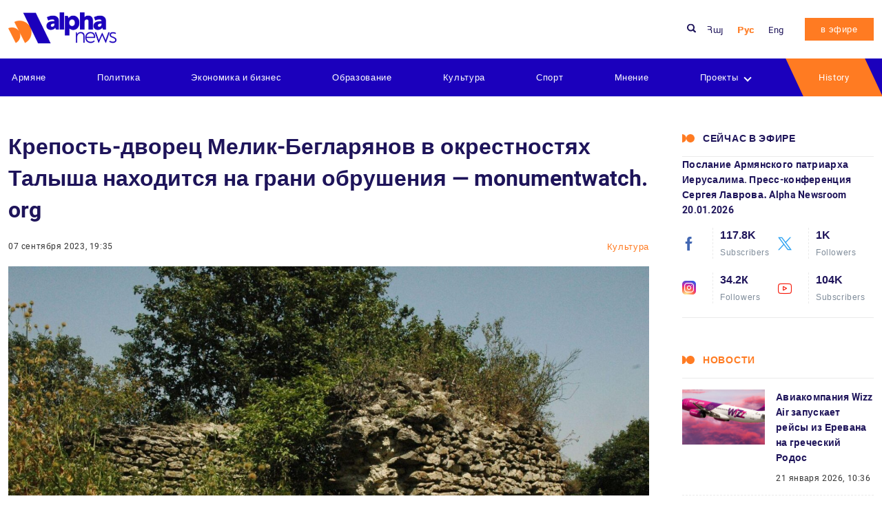

--- FILE ---
content_type: text/html; charset=UTF-8
request_url: https://alphanews.am/ru/kreposty-dvorets-melik-beglaryanov-v-ok/
body_size: 17894
content:
<!doctype html>
<html lang="ru-RU" >
<head>
    <meta charset="UTF-8">
    <meta name="viewport" content="width=device-width, initial-scale=1.0">
    <meta http-equiv="X-UA-Compatible" content="ie=edge">
    <meta name="yandex-verification" content="372f2188b596ee17" />
    <meta name="zen-verification" content="CqvAsJGJPTCS3PLqbH2GElG0kvvVMOYj3xJyOa7tuncvkQxvfnpgLi8b6wgC4oSc" />
    <meta name="theme-color" content="#1B00BC">
    <meta name='robots' content='index, follow, max-image-preview:large, max-snippet:-1, max-video-preview:-1' />
	<style>img:is([sizes="auto" i], [sizes^="auto," i]) { contain-intrinsic-size: 3000px 1500px }</style>
	<link rel="alternate" href="https://alphanews.am/talishi-shrjakayqoum-gtnvox-meliq-begl/" hreflang="hy" />
<link rel="alternate" href="https://alphanews.am/ru/kreposty-dvorets-melik-beglaryanov-v-ok/" hreflang="ru" />
<link rel="alternate" href="https://alphanews.am/en/the-fortress-and-mansion-of-the-melik-beglaryans-in-talish-is-on-the-verge-of-destruction/" hreflang="en" />

	<!-- This site is optimized with the Yoast SEO plugin v25.7 - https://yoast.com/wordpress/plugins/seo/ -->
	<title>Крепость-дворец Мелик-Бегларянов в окрестностях Талыша находится на грани обрушения - monumentwatch. org - Alphanews</title>
	<meta name="description" content="Крепость-дворец Мелик-Бегларянов в окрестностях Талыша находится на грани обрушения - monumentwatch. org - 7 сентября, 2023" />
	<link rel="canonical" href="https://alphanews.am/ru/kreposty-dvorets-melik-beglaryanov-v-ok/" />
	<meta property="og:locale" content="ru_RU" />
	<meta property="og:locale:alternate" content="hy_AM" />
	<meta property="og:locale:alternate" content="en_US" />
	<meta property="og:type" content="article" />
	<meta property="og:title" content="Крепость-дворец Мелик-Бегларянов в окрестностях Талыша находится на грани обрушения - monumentwatch. org - Alphanews" />
	<meta property="og:description" content="Крепость-дворец Мелик-Бегларянов в окрестностях Талыша находится на грани обрушения - monumentwatch. org - 7 сентября, 2023" />
	<meta property="og:url" content="https://alphanews.am/ru/kreposty-dvorets-melik-beglaryanov-v-ok/" />
	<meta property="og:site_name" content="Alphanews" />
	<meta property="article:publisher" content="https://www.facebook.com/alphanews.am" />
	<meta property="article:published_time" content="2023-09-07T15:35:00+00:00" />
	<meta property="og:image" content="https://media.alphanews.am/wp-content/uploads/2023/09/07104349/0465.jpg" />
	<meta property="og:image:width" content="1600" />
	<meta property="og:image:height" content="1064" />
	<meta property="og:image:type" content="image/jpeg" />
	<meta name="author" content="Mariam" />
	<meta name="twitter:card" content="summary_large_image" />
	<meta name="twitter:label1" content="Written by" />
	<meta name="twitter:data1" content="Mariam" />
	<meta name="twitter:label2" content="Est. reading time" />
	<meta name="twitter:data2" content="3 минуты" />
	<script type="application/ld+json" class="yoast-schema-graph">{"@context":"https://schema.org","@graph":[{"@type":"Article","@id":"https://alphanews.am/ru/kreposty-dvorets-melik-beglaryanov-v-ok/#article","isPartOf":{"@id":"https://alphanews.am/ru/kreposty-dvorets-melik-beglaryanov-v-ok/"},"author":{"name":"Mariam","@id":"https://alphanews.am/ru/#/schema/person/4d674004b303b25c89d297a600ed5d74"},"headline":"Крепость-дворец Мелик-Бегларянов в окрестностях Талыша находится на грани обрушения &#8212; monumentwatch. org","datePublished":"2023-09-07T15:35:00+00:00","mainEntityOfPage":{"@id":"https://alphanews.am/ru/kreposty-dvorets-melik-beglaryanov-v-ok/"},"wordCount":307,"publisher":{"@id":"https://alphanews.am/ru/#organization"},"image":{"@id":"https://alphanews.am/ru/kreposty-dvorets-melik-beglaryanov-v-ok/#primaryimage"},"thumbnailUrl":"https://media.alphanews.am/wp-content/uploads/2023/09/07104349/0465.jpg","keywords":["крепость-дворец Мелик-Бегларянов"],"articleSection":["Культура"],"inLanguage":"ru-RU"},{"@type":"WebPage","@id":"https://alphanews.am/ru/kreposty-dvorets-melik-beglaryanov-v-ok/","url":"https://alphanews.am/ru/kreposty-dvorets-melik-beglaryanov-v-ok/","name":"Крепость-дворец Мелик-Бегларянов в окрестностях Талыша находится на грани обрушения - monumentwatch. org - Alphanews","isPartOf":{"@id":"https://alphanews.am/ru/#website"},"primaryImageOfPage":{"@id":"https://alphanews.am/ru/kreposty-dvorets-melik-beglaryanov-v-ok/#primaryimage"},"image":{"@id":"https://alphanews.am/ru/kreposty-dvorets-melik-beglaryanov-v-ok/#primaryimage"},"thumbnailUrl":"https://media.alphanews.am/wp-content/uploads/2023/09/07104349/0465.jpg","datePublished":"2023-09-07T15:35:00+00:00","description":"Крепость-дворец Мелик-Бегларянов в окрестностях Талыша находится на грани обрушения - monumentwatch. org - 7 сентября, 2023","breadcrumb":{"@id":"https://alphanews.am/ru/kreposty-dvorets-melik-beglaryanov-v-ok/#breadcrumb"},"inLanguage":"ru-RU","potentialAction":[{"@type":"ReadAction","target":["https://alphanews.am/ru/kreposty-dvorets-melik-beglaryanov-v-ok/"]}]},{"@type":"ImageObject","inLanguage":"ru-RU","@id":"https://alphanews.am/ru/kreposty-dvorets-melik-beglaryanov-v-ok/#primaryimage","url":"https://media.alphanews.am/wp-content/uploads/2023/09/07104349/0465.jpg","contentUrl":"https://media.alphanews.am/wp-content/uploads/2023/09/07104349/0465.jpg","width":1600,"height":1064},{"@type":"BreadcrumbList","@id":"https://alphanews.am/ru/kreposty-dvorets-melik-beglaryanov-v-ok/#breadcrumb","itemListElement":[{"@type":"ListItem","position":1,"name":"Home","item":"https://alphanews.am/ru/"},{"@type":"ListItem","position":2,"name":"НОВОСТИ","item":"https://alphanews.am/ru/novosti/"},{"@type":"ListItem","position":3,"name":"Крепость-дворец Мелик-Бегларянов в окрестностях Талыша находится на грани обрушения &#8212; monumentwatch. org"}]},{"@type":"WebSite","@id":"https://alphanews.am/ru/#website","url":"https://alphanews.am/ru/","name":"Alphanews","description":"Alphanews","publisher":{"@id":"https://alphanews.am/ru/#organization"},"potentialAction":[{"@type":"SearchAction","target":{"@type":"EntryPoint","urlTemplate":"https://alphanews.am/ru/?s={search_term_string}"},"query-input":{"@type":"PropertyValueSpecification","valueRequired":true,"valueName":"search_term_string"}}],"inLanguage":"ru-RU"},{"@type":"Organization","@id":"https://alphanews.am/ru/#organization","name":"Alphanews","url":"https://alphanews.am/ru/","logo":{"@type":"ImageObject","inLanguage":"ru-RU","@id":"https://alphanews.am/ru/#/schema/logo/image/","url":"https://alphanews.am/wp-content/uploads/2023/05/logo.png","contentUrl":"https://alphanews.am/wp-content/uploads/2023/05/logo.png","width":306,"height":88,"caption":"Alphanews"},"image":{"@id":"https://alphanews.am/ru/#/schema/logo/image/"},"sameAs":["https://www.facebook.com/alphanews.am"]},{"@type":"Person","@id":"https://alphanews.am/ru/#/schema/person/4d674004b303b25c89d297a600ed5d74","name":"Mariam","image":{"@type":"ImageObject","inLanguage":"ru-RU","@id":"https://alphanews.am/ru/#/schema/person/image/","url":"https://secure.gravatar.com/avatar/975b93d027687c2417083f10f546c0e7ab7b9e610802c1b51056df501708891a?s=96&d=mm&r=g","contentUrl":"https://secure.gravatar.com/avatar/975b93d027687c2417083f10f546c0e7ab7b9e610802c1b51056df501708891a?s=96&d=mm&r=g","caption":"Mariam"},"url":"https://alphanews.am/ru/author/mariam/"}]}</script>
	<!-- / Yoast SEO plugin. -->


<link rel='dns-prefetch' href='//static.addtoany.com' />
<link rel="alternate" type="application/rss+xml" title="Alphanews &raquo; Лента комментариев к &laquo;Крепость-дворец Мелик-Бегларянов в окрестностях Талыша находится на грани обрушения &#8212; monumentwatch. org&raquo;" href="https://alphanews.am/ru/kreposty-dvorets-melik-beglaryanov-v-ok/feed/" />
<script type="text/javascript">
/* <![CDATA[ */
window._wpemojiSettings = {"baseUrl":"https:\/\/s.w.org\/images\/core\/emoji\/16.0.1\/72x72\/","ext":".png","svgUrl":"https:\/\/s.w.org\/images\/core\/emoji\/16.0.1\/svg\/","svgExt":".svg","source":{"concatemoji":"https:\/\/alphanews.am\/wp-includes\/js\/wp-emoji-release.min.js?ver=6.8.3"}};
/*! This file is auto-generated */
!function(s,n){var o,i,e;function c(e){try{var t={supportTests:e,timestamp:(new Date).valueOf()};sessionStorage.setItem(o,JSON.stringify(t))}catch(e){}}function p(e,t,n){e.clearRect(0,0,e.canvas.width,e.canvas.height),e.fillText(t,0,0);var t=new Uint32Array(e.getImageData(0,0,e.canvas.width,e.canvas.height).data),a=(e.clearRect(0,0,e.canvas.width,e.canvas.height),e.fillText(n,0,0),new Uint32Array(e.getImageData(0,0,e.canvas.width,e.canvas.height).data));return t.every(function(e,t){return e===a[t]})}function u(e,t){e.clearRect(0,0,e.canvas.width,e.canvas.height),e.fillText(t,0,0);for(var n=e.getImageData(16,16,1,1),a=0;a<n.data.length;a++)if(0!==n.data[a])return!1;return!0}function f(e,t,n,a){switch(t){case"flag":return n(e,"\ud83c\udff3\ufe0f\u200d\u26a7\ufe0f","\ud83c\udff3\ufe0f\u200b\u26a7\ufe0f")?!1:!n(e,"\ud83c\udde8\ud83c\uddf6","\ud83c\udde8\u200b\ud83c\uddf6")&&!n(e,"\ud83c\udff4\udb40\udc67\udb40\udc62\udb40\udc65\udb40\udc6e\udb40\udc67\udb40\udc7f","\ud83c\udff4\u200b\udb40\udc67\u200b\udb40\udc62\u200b\udb40\udc65\u200b\udb40\udc6e\u200b\udb40\udc67\u200b\udb40\udc7f");case"emoji":return!a(e,"\ud83e\udedf")}return!1}function g(e,t,n,a){var r="undefined"!=typeof WorkerGlobalScope&&self instanceof WorkerGlobalScope?new OffscreenCanvas(300,150):s.createElement("canvas"),o=r.getContext("2d",{willReadFrequently:!0}),i=(o.textBaseline="top",o.font="600 32px Arial",{});return e.forEach(function(e){i[e]=t(o,e,n,a)}),i}function t(e){var t=s.createElement("script");t.src=e,t.defer=!0,s.head.appendChild(t)}"undefined"!=typeof Promise&&(o="wpEmojiSettingsSupports",i=["flag","emoji"],n.supports={everything:!0,everythingExceptFlag:!0},e=new Promise(function(e){s.addEventListener("DOMContentLoaded",e,{once:!0})}),new Promise(function(t){var n=function(){try{var e=JSON.parse(sessionStorage.getItem(o));if("object"==typeof e&&"number"==typeof e.timestamp&&(new Date).valueOf()<e.timestamp+604800&&"object"==typeof e.supportTests)return e.supportTests}catch(e){}return null}();if(!n){if("undefined"!=typeof Worker&&"undefined"!=typeof OffscreenCanvas&&"undefined"!=typeof URL&&URL.createObjectURL&&"undefined"!=typeof Blob)try{var e="postMessage("+g.toString()+"("+[JSON.stringify(i),f.toString(),p.toString(),u.toString()].join(",")+"));",a=new Blob([e],{type:"text/javascript"}),r=new Worker(URL.createObjectURL(a),{name:"wpTestEmojiSupports"});return void(r.onmessage=function(e){c(n=e.data),r.terminate(),t(n)})}catch(e){}c(n=g(i,f,p,u))}t(n)}).then(function(e){for(var t in e)n.supports[t]=e[t],n.supports.everything=n.supports.everything&&n.supports[t],"flag"!==t&&(n.supports.everythingExceptFlag=n.supports.everythingExceptFlag&&n.supports[t]);n.supports.everythingExceptFlag=n.supports.everythingExceptFlag&&!n.supports.flag,n.DOMReady=!1,n.readyCallback=function(){n.DOMReady=!0}}).then(function(){return e}).then(function(){var e;n.supports.everything||(n.readyCallback(),(e=n.source||{}).concatemoji?t(e.concatemoji):e.wpemoji&&e.twemoji&&(t(e.twemoji),t(e.wpemoji)))}))}((window,document),window._wpemojiSettings);
/* ]]> */
</script>
<style id='wp-emoji-styles-inline-css' type='text/css'>

	img.wp-smiley, img.emoji {
		display: inline !important;
		border: none !important;
		box-shadow: none !important;
		height: 1em !important;
		width: 1em !important;
		margin: 0 0.07em !important;
		vertical-align: -0.1em !important;
		background: none !important;
		padding: 0 !important;
	}
</style>
<link rel='stylesheet' id='wp-block-library-css' href='https://alphanews.am/wp-includes/css/dist/block-library/style.min.css?ver=6.8.3' type='text/css' media='all' />
<style id='classic-theme-styles-inline-css' type='text/css'>
/*! This file is auto-generated */
.wp-block-button__link{color:#fff;background-color:#32373c;border-radius:9999px;box-shadow:none;text-decoration:none;padding:calc(.667em + 2px) calc(1.333em + 2px);font-size:1.125em}.wp-block-file__button{background:#32373c;color:#fff;text-decoration:none}
</style>
<style id='filebird-block-filebird-gallery-style-inline-css' type='text/css'>
ul.filebird-block-filebird-gallery{margin:auto!important;padding:0!important;width:100%}ul.filebird-block-filebird-gallery.layout-grid{display:grid;grid-gap:20px;align-items:stretch;grid-template-columns:repeat(var(--columns),1fr);justify-items:stretch}ul.filebird-block-filebird-gallery.layout-grid li img{border:1px solid #ccc;box-shadow:2px 2px 6px 0 rgba(0,0,0,.3);height:100%;max-width:100%;-o-object-fit:cover;object-fit:cover;width:100%}ul.filebird-block-filebird-gallery.layout-masonry{-moz-column-count:var(--columns);-moz-column-gap:var(--space);column-gap:var(--space);-moz-column-width:var(--min-width);columns:var(--min-width) var(--columns);display:block;overflow:auto}ul.filebird-block-filebird-gallery.layout-masonry li{margin-bottom:var(--space)}ul.filebird-block-filebird-gallery li{list-style:none}ul.filebird-block-filebird-gallery li figure{height:100%;margin:0;padding:0;position:relative;width:100%}ul.filebird-block-filebird-gallery li figure figcaption{background:linear-gradient(0deg,rgba(0,0,0,.7),rgba(0,0,0,.3) 70%,transparent);bottom:0;box-sizing:border-box;color:#fff;font-size:.8em;margin:0;max-height:100%;overflow:auto;padding:3em .77em .7em;position:absolute;text-align:center;width:100%;z-index:2}ul.filebird-block-filebird-gallery li figure figcaption a{color:inherit}

</style>
<style id='global-styles-inline-css' type='text/css'>
:root{--wp--preset--aspect-ratio--square: 1;--wp--preset--aspect-ratio--4-3: 4/3;--wp--preset--aspect-ratio--3-4: 3/4;--wp--preset--aspect-ratio--3-2: 3/2;--wp--preset--aspect-ratio--2-3: 2/3;--wp--preset--aspect-ratio--16-9: 16/9;--wp--preset--aspect-ratio--9-16: 9/16;--wp--preset--color--black: #000000;--wp--preset--color--cyan-bluish-gray: #abb8c3;--wp--preset--color--white: #ffffff;--wp--preset--color--pale-pink: #f78da7;--wp--preset--color--vivid-red: #cf2e2e;--wp--preset--color--luminous-vivid-orange: #ff6900;--wp--preset--color--luminous-vivid-amber: #fcb900;--wp--preset--color--light-green-cyan: #7bdcb5;--wp--preset--color--vivid-green-cyan: #00d084;--wp--preset--color--pale-cyan-blue: #8ed1fc;--wp--preset--color--vivid-cyan-blue: #0693e3;--wp--preset--color--vivid-purple: #9b51e0;--wp--preset--gradient--vivid-cyan-blue-to-vivid-purple: linear-gradient(135deg,rgba(6,147,227,1) 0%,rgb(155,81,224) 100%);--wp--preset--gradient--light-green-cyan-to-vivid-green-cyan: linear-gradient(135deg,rgb(122,220,180) 0%,rgb(0,208,130) 100%);--wp--preset--gradient--luminous-vivid-amber-to-luminous-vivid-orange: linear-gradient(135deg,rgba(252,185,0,1) 0%,rgba(255,105,0,1) 100%);--wp--preset--gradient--luminous-vivid-orange-to-vivid-red: linear-gradient(135deg,rgba(255,105,0,1) 0%,rgb(207,46,46) 100%);--wp--preset--gradient--very-light-gray-to-cyan-bluish-gray: linear-gradient(135deg,rgb(238,238,238) 0%,rgb(169,184,195) 100%);--wp--preset--gradient--cool-to-warm-spectrum: linear-gradient(135deg,rgb(74,234,220) 0%,rgb(151,120,209) 20%,rgb(207,42,186) 40%,rgb(238,44,130) 60%,rgb(251,105,98) 80%,rgb(254,248,76) 100%);--wp--preset--gradient--blush-light-purple: linear-gradient(135deg,rgb(255,206,236) 0%,rgb(152,150,240) 100%);--wp--preset--gradient--blush-bordeaux: linear-gradient(135deg,rgb(254,205,165) 0%,rgb(254,45,45) 50%,rgb(107,0,62) 100%);--wp--preset--gradient--luminous-dusk: linear-gradient(135deg,rgb(255,203,112) 0%,rgb(199,81,192) 50%,rgb(65,88,208) 100%);--wp--preset--gradient--pale-ocean: linear-gradient(135deg,rgb(255,245,203) 0%,rgb(182,227,212) 50%,rgb(51,167,181) 100%);--wp--preset--gradient--electric-grass: linear-gradient(135deg,rgb(202,248,128) 0%,rgb(113,206,126) 100%);--wp--preset--gradient--midnight: linear-gradient(135deg,rgb(2,3,129) 0%,rgb(40,116,252) 100%);--wp--preset--font-size--small: 13px;--wp--preset--font-size--medium: 20px;--wp--preset--font-size--large: 36px;--wp--preset--font-size--x-large: 42px;--wp--preset--spacing--20: 0.44rem;--wp--preset--spacing--30: 0.67rem;--wp--preset--spacing--40: 1rem;--wp--preset--spacing--50: 1.5rem;--wp--preset--spacing--60: 2.25rem;--wp--preset--spacing--70: 3.38rem;--wp--preset--spacing--80: 5.06rem;--wp--preset--shadow--natural: 6px 6px 9px rgba(0, 0, 0, 0.2);--wp--preset--shadow--deep: 12px 12px 50px rgba(0, 0, 0, 0.4);--wp--preset--shadow--sharp: 6px 6px 0px rgba(0, 0, 0, 0.2);--wp--preset--shadow--outlined: 6px 6px 0px -3px rgba(255, 255, 255, 1), 6px 6px rgba(0, 0, 0, 1);--wp--preset--shadow--crisp: 6px 6px 0px rgba(0, 0, 0, 1);}:where(.is-layout-flex){gap: 0.5em;}:where(.is-layout-grid){gap: 0.5em;}body .is-layout-flex{display: flex;}.is-layout-flex{flex-wrap: wrap;align-items: center;}.is-layout-flex > :is(*, div){margin: 0;}body .is-layout-grid{display: grid;}.is-layout-grid > :is(*, div){margin: 0;}:where(.wp-block-columns.is-layout-flex){gap: 2em;}:where(.wp-block-columns.is-layout-grid){gap: 2em;}:where(.wp-block-post-template.is-layout-flex){gap: 1.25em;}:where(.wp-block-post-template.is-layout-grid){gap: 1.25em;}.has-black-color{color: var(--wp--preset--color--black) !important;}.has-cyan-bluish-gray-color{color: var(--wp--preset--color--cyan-bluish-gray) !important;}.has-white-color{color: var(--wp--preset--color--white) !important;}.has-pale-pink-color{color: var(--wp--preset--color--pale-pink) !important;}.has-vivid-red-color{color: var(--wp--preset--color--vivid-red) !important;}.has-luminous-vivid-orange-color{color: var(--wp--preset--color--luminous-vivid-orange) !important;}.has-luminous-vivid-amber-color{color: var(--wp--preset--color--luminous-vivid-amber) !important;}.has-light-green-cyan-color{color: var(--wp--preset--color--light-green-cyan) !important;}.has-vivid-green-cyan-color{color: var(--wp--preset--color--vivid-green-cyan) !important;}.has-pale-cyan-blue-color{color: var(--wp--preset--color--pale-cyan-blue) !important;}.has-vivid-cyan-blue-color{color: var(--wp--preset--color--vivid-cyan-blue) !important;}.has-vivid-purple-color{color: var(--wp--preset--color--vivid-purple) !important;}.has-black-background-color{background-color: var(--wp--preset--color--black) !important;}.has-cyan-bluish-gray-background-color{background-color: var(--wp--preset--color--cyan-bluish-gray) !important;}.has-white-background-color{background-color: var(--wp--preset--color--white) !important;}.has-pale-pink-background-color{background-color: var(--wp--preset--color--pale-pink) !important;}.has-vivid-red-background-color{background-color: var(--wp--preset--color--vivid-red) !important;}.has-luminous-vivid-orange-background-color{background-color: var(--wp--preset--color--luminous-vivid-orange) !important;}.has-luminous-vivid-amber-background-color{background-color: var(--wp--preset--color--luminous-vivid-amber) !important;}.has-light-green-cyan-background-color{background-color: var(--wp--preset--color--light-green-cyan) !important;}.has-vivid-green-cyan-background-color{background-color: var(--wp--preset--color--vivid-green-cyan) !important;}.has-pale-cyan-blue-background-color{background-color: var(--wp--preset--color--pale-cyan-blue) !important;}.has-vivid-cyan-blue-background-color{background-color: var(--wp--preset--color--vivid-cyan-blue) !important;}.has-vivid-purple-background-color{background-color: var(--wp--preset--color--vivid-purple) !important;}.has-black-border-color{border-color: var(--wp--preset--color--black) !important;}.has-cyan-bluish-gray-border-color{border-color: var(--wp--preset--color--cyan-bluish-gray) !important;}.has-white-border-color{border-color: var(--wp--preset--color--white) !important;}.has-pale-pink-border-color{border-color: var(--wp--preset--color--pale-pink) !important;}.has-vivid-red-border-color{border-color: var(--wp--preset--color--vivid-red) !important;}.has-luminous-vivid-orange-border-color{border-color: var(--wp--preset--color--luminous-vivid-orange) !important;}.has-luminous-vivid-amber-border-color{border-color: var(--wp--preset--color--luminous-vivid-amber) !important;}.has-light-green-cyan-border-color{border-color: var(--wp--preset--color--light-green-cyan) !important;}.has-vivid-green-cyan-border-color{border-color: var(--wp--preset--color--vivid-green-cyan) !important;}.has-pale-cyan-blue-border-color{border-color: var(--wp--preset--color--pale-cyan-blue) !important;}.has-vivid-cyan-blue-border-color{border-color: var(--wp--preset--color--vivid-cyan-blue) !important;}.has-vivid-purple-border-color{border-color: var(--wp--preset--color--vivid-purple) !important;}.has-vivid-cyan-blue-to-vivid-purple-gradient-background{background: var(--wp--preset--gradient--vivid-cyan-blue-to-vivid-purple) !important;}.has-light-green-cyan-to-vivid-green-cyan-gradient-background{background: var(--wp--preset--gradient--light-green-cyan-to-vivid-green-cyan) !important;}.has-luminous-vivid-amber-to-luminous-vivid-orange-gradient-background{background: var(--wp--preset--gradient--luminous-vivid-amber-to-luminous-vivid-orange) !important;}.has-luminous-vivid-orange-to-vivid-red-gradient-background{background: var(--wp--preset--gradient--luminous-vivid-orange-to-vivid-red) !important;}.has-very-light-gray-to-cyan-bluish-gray-gradient-background{background: var(--wp--preset--gradient--very-light-gray-to-cyan-bluish-gray) !important;}.has-cool-to-warm-spectrum-gradient-background{background: var(--wp--preset--gradient--cool-to-warm-spectrum) !important;}.has-blush-light-purple-gradient-background{background: var(--wp--preset--gradient--blush-light-purple) !important;}.has-blush-bordeaux-gradient-background{background: var(--wp--preset--gradient--blush-bordeaux) !important;}.has-luminous-dusk-gradient-background{background: var(--wp--preset--gradient--luminous-dusk) !important;}.has-pale-ocean-gradient-background{background: var(--wp--preset--gradient--pale-ocean) !important;}.has-electric-grass-gradient-background{background: var(--wp--preset--gradient--electric-grass) !important;}.has-midnight-gradient-background{background: var(--wp--preset--gradient--midnight) !important;}.has-small-font-size{font-size: var(--wp--preset--font-size--small) !important;}.has-medium-font-size{font-size: var(--wp--preset--font-size--medium) !important;}.has-large-font-size{font-size: var(--wp--preset--font-size--large) !important;}.has-x-large-font-size{font-size: var(--wp--preset--font-size--x-large) !important;}
:where(.wp-block-post-template.is-layout-flex){gap: 1.25em;}:where(.wp-block-post-template.is-layout-grid){gap: 1.25em;}
:where(.wp-block-columns.is-layout-flex){gap: 2em;}:where(.wp-block-columns.is-layout-grid){gap: 2em;}
:root :where(.wp-block-pullquote){font-size: 1.5em;line-height: 1.6;}
</style>
<link rel='stylesheet' id='xs-front-style-css' href='https://alphanews.am/wp-content/plugins/wp-social/assets/css/frontend.css?ver=3.1.2' type='text/css' media='all' />
<link rel='stylesheet' id='xs_login_font_login_css-css' href='https://alphanews.am/wp-content/plugins/wp-social/assets/css/font-icon.css?ver=3.1.2' type='text/css' media='all' />
<link rel='stylesheet' id='theme_css-css' href='https://alphanews.am/wp-content/themes/alphanews/assets/css/style.css?ver=v0.1' type='text/css' media='all' />
<link rel='stylesheet' id='addtoany-css' href='https://alphanews.am/wp-content/plugins/add-to-any/addtoany.min.css?ver=1.16' type='text/css' media='all' />
<script type="text/javascript" id="addtoany-core-js-before">
/* <![CDATA[ */
window.a2a_config=window.a2a_config||{};a2a_config.callbacks=[];a2a_config.overlays=[];a2a_config.templates={};a2a_localize = {
	Share: "Share",
	Save: "Save",
	Subscribe: "Subscribe",
	Email: "Email",
	Bookmark: "Bookmark",
	ShowAll: "Show all",
	ShowLess: "Show less",
	FindServices: "Find service(s)",
	FindAnyServiceToAddTo: "Instantly find any service to add to",
	PoweredBy: "Powered by",
	ShareViaEmail: "Share via email",
	SubscribeViaEmail: "Subscribe via email",
	BookmarkInYourBrowser: "Bookmark in your browser",
	BookmarkInstructions: "Press Ctrl+D or \u2318+D to bookmark this page",
	AddToYourFavorites: "Add to your favorites",
	SendFromWebOrProgram: "Send from any email address or email program",
	EmailProgram: "Email program",
	More: "More&#8230;",
	ThanksForSharing: "Thanks for sharing!",
	ThanksForFollowing: "Thanks for following!"
};
/* ]]> */
</script>
<script type="text/javascript" defer src="https://static.addtoany.com/menu/page.js" id="addtoany-core-js"></script>
<script type="text/javascript" src="https://alphanews.am/wp-includes/js/jquery/jquery.min.js?ver=3.7.1" id="jquery-core-js"></script>
<script type="text/javascript" src="https://alphanews.am/wp-includes/js/jquery/jquery-migrate.min.js?ver=3.4.1" id="jquery-migrate-js"></script>
<script type="text/javascript" defer src="https://alphanews.am/wp-content/plugins/add-to-any/addtoany.min.js?ver=1.1" id="addtoany-jquery-js"></script>
<script type="text/javascript" id="xs_front_main_js-js-extra">
/* <![CDATA[ */
var rest_config = {"rest_url":"https:\/\/alphanews.am\/wp-json\/","nonce":"991fcf827f","insta_enabled":"1"};
/* ]]> */
</script>
<script type="text/javascript" src="https://alphanews.am/wp-content/plugins/wp-social/assets/js/front-main.js?ver=3.1.2" id="xs_front_main_js-js"></script>
<script type="text/javascript" id="xs_social_custom-js-extra">
/* <![CDATA[ */
var rest_api_conf = {"siteurl":"https:\/\/alphanews.am","nonce":"991fcf827f","root":"https:\/\/alphanews.am\/wp-json\/"};
var wsluFrontObj = {"resturl":"https:\/\/alphanews.am\/wp-json\/","rest_nonce":"991fcf827f"};
/* ]]> */
</script>
<script type="text/javascript" src="https://alphanews.am/wp-content/plugins/wp-social/assets/js/social-front.js?ver=6.8.3" id="xs_social_custom-js"></script>
<link rel="https://api.w.org/" href="https://alphanews.am/wp-json/" /><link rel="alternate" title="JSON" type="application/json" href="https://alphanews.am/wp-json/wp/v2/posts/27487" /><link rel="EditURI" type="application/rsd+xml" title="RSD" href="https://alphanews.am/xmlrpc.php?rsd" />
<meta name="generator" content="WordPress 6.8.3" />
<link rel='shortlink' href='https://alphanews.am/?p=27487' />
<link rel="alternate" title="oEmbed (JSON)" type="application/json+oembed" href="https://alphanews.am/wp-json/oembed/1.0/embed?url=https%3A%2F%2Falphanews.am%2Fru%2Fkreposty-dvorets-melik-beglaryanov-v-ok%2F" />
<link rel="alternate" title="oEmbed (XML)" type="text/xml+oembed" href="https://alphanews.am/wp-json/oembed/1.0/embed?url=https%3A%2F%2Falphanews.am%2Fru%2Fkreposty-dvorets-melik-beglaryanov-v-ok%2F&#038;format=xml" />
<link rel="icon" href="https://media.alphanews.am/wp-content/uploads/2023/05/08173916/Alphanews-Favicon.png" sizes="32x32" />
<link rel="icon" href="https://media.alphanews.am/wp-content/uploads/2023/05/08173916/Alphanews-Favicon.png" sizes="192x192" />
<link rel="apple-touch-icon" href="https://media.alphanews.am/wp-content/uploads/2023/05/08173916/Alphanews-Favicon.png" />
<meta name="msapplication-TileImage" content="https://media.alphanews.am/wp-content/uploads/2023/05/08173916/Alphanews-Favicon.png" />
</head>
<body class="wp-singular post-template-default single single-post postid-27487 single-format-quote wp-theme-alphanews">
<div class="wrapper">
    <header class="header">
        <div class="header__top">
            <div class="container">
                <div class="d-flex flex-wrap align-items-center">
                    <figure class="logo">
                        <a href="https://alphanews.am/ru" class="logo__link">
                            <img width="300" height="86" src="https://alphanews.am/wp-content/uploads/2023/05/logo-300x86.png" class="logo__img" alt="ALpha News" decoding="async" srcset="https://alphanews.am/wp-content/uploads/2023/05/logo-300x86.png 300w, https://alphanews.am/wp-content/uploads/2023/05/logo.png 306w" sizes="(max-width: 300px) 100vw, 300px" />                        </a>
                    </figure>
<!--                    <nav class="nav">-->
<!--                        <ul class="nav-block d-flex">-->
<!--                            --><!--                                <li class="nav-item"><a target="_blank" rel="nofollow" href="https://alphanews.am/goto/--><!--"  -->
<!--                                                        class="nav-link">--><!--</a></li>-->
<!--                                --><!--                        </ul>-->
<!--                    </nav>-->

                    <div class="search__block">
                        <img src="https://alphanews.am/wp-content/themes/alphanews/assets/img/icons/search.svg" alt=""
                             class="search__btn__icon__header">
                        <form action="https://alphanews.am/ru" method="get" class="search__block__form ">
    <input type="text" class="ajax_search__block__form__input search__block__form__input" name="s" autocomplete="off"
           value=""
           placeholder="Search">
    <button class="search__block__form__btn">
        <img src="https://alphanews.am/wp-content/themes/alphanews/assets/img/icons/search.svg" alt=""
             class="search__btn__icon">
    </button>

    <div class="search_form__block__result">
    </div>
</form>

                    </div>

                    <ul id="menu-language-menu" class="lang__block d-flex"><li id="menu-item-133-hy" class="lang-item lang-item-3 lang-item-hy lang-item-first menu-item menu-item-type-custom menu-item-object-custom menu-item-133-hy"><a href="https://alphanews.am/talishi-shrjakayqoum-gtnvox-meliq-begl/" hreflang="hy" lang="hy">Հայ</a></li>
<li id="menu-item-133-ru" class="lang-item lang-item-6 lang-item-ru current-lang menu-item menu-item-type-custom menu-item-object-custom menu-item-133-ru"><a href="https://alphanews.am/ru/kreposty-dvorets-melik-beglaryanov-v-ok/" hreflang="ru-RU" lang="ru-RU">Рус</a></li>
<li id="menu-item-133-en" class="lang-item lang-item-9088 lang-item-en menu-item menu-item-type-custom menu-item-object-custom menu-item-133-en"><a href="https://alphanews.am/en/the-fortress-and-mansion-of-the-melik-beglaryans-in-talish-is-on-the-verge-of-destruction/" hreflang="en-US" lang="en-US">Eng</a></li>
</ul>                                        <a href="https://alphanews.am/ru/v-efire/"
                       class="btn">в эфире</a>
                    <button class="navbar-toggler" type="button">
                        <span class="navbar-toggler-line"></span>
                        <span class="navbar-toggler-line"></span>
                        <span class="navbar-toggler-line"></span>
                    </button>
                </div>
            </div>
        </div>
        <div class="header__bottom">
            <div class="container">

                <nav class="nav"><ul id="menu-%d0%b3%d0%bb%d0%b0%d0%b2%d0%bd%d0%be%d0%b5-%d0%bc%d0%b5%d0%bd%d1%8e" class="nav-block d-flex align-items-center justify-content-between"><li id="menu-item-374" class="menu-item menu-item-type-taxonomy menu-item-object-category menu-item-374"><a href="https://alphanews.am/ru/armyane/">Армяне</a></li>
<li id="menu-item-377" class="menu-item menu-item-type-taxonomy menu-item-object-category menu-item-377"><a href="https://alphanews.am/ru/politics-ru/">Политика</a></li>
<li id="menu-item-376" class="menu-item menu-item-type-taxonomy menu-item-object-category menu-item-376"><a href="https://alphanews.am/ru/ekonomika-i-biznes/">Экономика и бизнес</a></li>
<li id="menu-item-406" class="menu-item menu-item-type-taxonomy menu-item-object-category menu-item-406"><a href="https://alphanews.am/ru/obrazovanie/">Образование</a></li>
<li id="menu-item-378" class="menu-item menu-item-type-taxonomy menu-item-object-category current-post-ancestor current-menu-parent current-post-parent menu-item-378"><a href="https://alphanews.am/ru/kultura/">Культура</a></li>
<li id="menu-item-379" class="menu-item menu-item-type-taxonomy menu-item-object-category menu-item-379"><a href="https://alphanews.am/ru/sport-ru/">Спорт</a></li>
<li id="menu-item-380" class="menu-item menu-item-type-taxonomy menu-item-object-category menu-item-380"><a href="https://alphanews.am/ru/mnenie/">Мнение</a></li>
<li id="menu-item-397" class="menu-item menu-item-type-post_type_archive menu-item-object-projects menu-item-has-children menu-item-397"><a href="https://alphanews.am/ru/projects/">Проекты</a><i class="menus_arrow down"></i>
<ul class="sub-menu">
	<li id="menu-item-56368" class="menu-item menu-item-type-custom menu-item-object-custom menu-item-56368"><a href="https://alphanews.am/ru/projects/">Все</a></li>
	<li id="menu-item-59276" class="menu-item menu-item-type-taxonomy menu-item-object-projects_cat menu-item-59276"><a href="https://alphanews.am/ru/projects_cat/%d1%87%d1%82%d0%be-%d0%bf%d1%80%d0%be%d0%b8%d0%b7%d0%be%d0%b9%d0%b4%d0%be%d1%82-%d0%b2-2024-%d0%b3%d0%be%d0%b4%d1%83-ru/">2024 – что будет? | Арцах – Армения: новый мировой порядок</a></li>
	<li id="menu-item-156963" class="menu-item menu-item-type-taxonomy menu-item-object-projects_cat menu-item-156963"><a href="https://alphanews.am/ru/projects_cat/2025-%d1%87%d1%82%d0%be-%d0%b1%d1%83%d0%b4%d0%b5%d1%82-%d0%b0%d1%80%d1%86%d0%b0%d1%85-%d0%b0%d1%80%d0%bc%d0%b5%d0%bd%d0%b8%d1%8f-%d0%bd%d0%be%d0%b2%d1%8b%d0%b9-%d0%bc%d0%b8%d1%80%d0%be%d0%b2/">2025 – что будет? | Арцах – Армения: новый мировой порядок</a></li>
	<li id="menu-item-101441" class="menu-item menu-item-type-taxonomy menu-item-object-projects_cat menu-item-101441"><a href="https://alphanews.am/ru/projects_cat/5-%d0%bf%d0%be%d1%80%d1%82%d1%80%d0%b5%d1%82%d0%be%d0%b2-%d0%b8%d0%b7-%d0%b8%d1%81%d1%82%d0%be%d1%80%d0%b8%d0%b8-%d0%b0%d1%80%d0%bc%d1%8f%d0%bd%d1%81%d0%ba%d0%be%d0%b3%d0%be-%d0%bd%d0%b0%d1%80%d0%be/">5 портретов из истории армянского народа</a></li>
	<li id="menu-item-56382" class="menu-item menu-item-type-taxonomy menu-item-object-projects_cat menu-item-56382"><a href="https://alphanews.am/ru/projects_cat/7-%d0%bf%d0%be%d1%80%d1%82%d1%80%d0%b5%d1%82%d0%be%d0%b2-ru/">7 портретов из истории армянского народа</a></li>
	<li id="menu-item-156945" class="menu-item menu-item-type-taxonomy menu-item-object-projects_cat menu-item-156945"><a href="https://alphanews.am/ru/projects_cat/alpha-analytics-ru/">Alpha Analytics</a></li>
	<li id="menu-item-156965" class="menu-item menu-item-type-taxonomy menu-item-object-projects_cat menu-item-156965"><a href="https://alphanews.am/ru/projects_cat/%d0%b0%d0%bb%d1%8c%d1%84%d0%b0-%d1%8d%d0%ba%d0%be%d0%bd%d0%be%d0%bc%d0%b8%d0%ba%d0%b0-ru/">Alpha Economics</a></li>
	<li id="menu-item-156964" class="menu-item menu-item-type-taxonomy menu-item-object-projects_cat menu-item-156964"><a href="https://alphanews.am/ru/projects_cat/alpha-%d1%81%d0%be%d0%b1%d0%b5%d1%81%d0%b5%d0%b4%d0%bd%d0%b8%d0%ba-ru/">Alpha Собеседник</a></li>
	<li id="menu-item-56379" class="menu-item menu-item-type-taxonomy menu-item-object-projects_cat menu-item-56379"><a href="https://alphanews.am/ru/projects_cat/alter-ego-ru/">Alter Ego</a></li>
	<li id="menu-item-56378" class="menu-item menu-item-type-taxonomy menu-item-object-projects_cat menu-item-56378"><a href="https://alphanews.am/en/projects_cat/newsroom-en/">Newsroom</a></li>
	<li id="menu-item-56371" class="menu-item menu-item-type-taxonomy menu-item-object-projects_cat menu-item-56371"><a href="https://alphanews.am/ru/projects_cat/armenian-week-ru/">Армянская неделя</a></li>
	<li id="menu-item-156966" class="menu-item menu-item-type-taxonomy menu-item-object-projects_cat menu-item-156966"><a href="https://alphanews.am/ru/projects_cat/%d0%b0%d1%80%d0%bc%d1%8f%d0%bd%d1%81%d0%ba%d0%b8%d0%b9-%d0%bd%d0%be%d0%b2%d0%be%d0%b3%d0%be%d0%b4%d0%bd%d0%b8%d0%b9-%d1%81%d1%82%d0%be%d0%bb-%d1%81-%d0%b3%d0%b0%d1%8f%d0%bd%d0%b5-%d0%b1%d1%80%d0%b5/">Армянский новогодний стол с Гаяне Бреиовой</a></li>
	<li id="menu-item-156967" class="menu-item menu-item-type-taxonomy menu-item-object-projects_cat menu-item-156967"><a href="https://alphanews.am/ru/projects_cat/%d0%b0%d1%80%d0%bc%d1%8f%d0%bd%d1%81%d0%ba%d0%b8%d0%b9-%d0%bf%d0%b0%d1%81%d1%85%d0%b0%d0%bb%d1%8c%d0%bd%d1%8b%d0%b9-%d1%81%d1%82%d0%be%d0%bb-%d1%81-%d0%b3%d0%b0%d1%8f%d0%bd%d0%b5-%d0%b1%d1%80%d0%b5/">Армянский пасхальный стол с Гаяне Бреиовой</a></li>
	<li id="menu-item-56372" class="menu-item menu-item-type-taxonomy menu-item-object-projects_cat menu-item-56372"><a href="https://alphanews.am/ru/projects_cat/%d0%b0%d1%83%d0%b4%d0%b8%d0%be%d0%ba%d0%bd%d0%b8%d0%b3%d0%b0-%d0%b0%d1%80%d0%bc%d1%8f%d0%bd%d1%81%d0%ba%d0%b0%d1%8f-%d0%bb%d0%b8%d1%82%d0%b5%d1%80%d0%b0%d1%82%d1%83%d1%80%d0%b0/">Аудиокнига: «Армянская литература»</a></li>
	<li id="menu-item-182961" class="menu-item menu-item-type-taxonomy menu-item-object-projects_cat menu-item-182961"><a href="https://alphanews.am/ru/projects_cat/%d0%b1%d0%be%d0%bb%d1%8c%d1%88%d0%b0%d1%8f-%d0%b8%d1%81%d1%82%d0%be%d1%80%d0%b8%d1%8f/">Большая история</a></li>
	<li id="menu-item-65221" class="menu-item menu-item-type-taxonomy menu-item-object-projects_cat menu-item-65221"><a href="https://alphanews.am/ru/projects_cat/%d0%b1%d0%be%d0%bb%d1%8c%d1%88%d0%be%d0%b9-%d1%80%d0%b5%d0%bf%d0%be%d1%80%d1%82%d0%b0%d0%b6-ru/">Большой репортаж</a></li>
	<li id="menu-item-156968" class="menu-item menu-item-type-taxonomy menu-item-object-projects_cat menu-item-156968"><a href="https://alphanews.am/ru/projects_cat/%d0%b3%d0%be%d1%81%d1%82%d0%b5%d0%bf%d1%80%d0%b8%d0%b8%d0%bc%d0%bd%d0%b0%d1%8f-%d0%bc%d0%be%d1%81%d0%ba%d0%b2%d0%b0-ru/">Гостеприимная Москва</a></li>
	<li id="menu-item-56373" class="menu-item menu-item-type-taxonomy menu-item-object-projects_cat menu-item-56373"><a href="https://alphanews.am/ru/projects_cat/brnagakht-ru/">Депортация из Арцаха</a></li>
	<li id="menu-item-102404" class="menu-item menu-item-type-taxonomy menu-item-object-projects_cat menu-item-102404"><a href="https://alphanews.am/ru/projects_cat/%d0%b4%d0%be%d0%b1%d1%80%d1%8b%d0%b9-%d0%b0%d1%80%d0%bc%d1%8f%d0%bd%d1%81%d0%ba%d0%b8%d0%b9-%d0%b2%d0%b5%d1%87%d0%b5%d1%80/">Добрый армянский вечер</a></li>
	<li id="menu-item-56374" class="menu-item menu-item-type-taxonomy menu-item-object-projects_cat menu-item-56374"><a href="https://alphanews.am/ru/projects_cat/title-ru/">Заголовок</a></li>
	<li id="menu-item-165812" class="menu-item menu-item-type-taxonomy menu-item-object-projects_cat menu-item-165812"><a href="https://alphanews.am/ru/projects_cat/%d0%bc%d0%b8%d1%80%d0%be%d0%bf%d0%be%d1%80%d1%8f%d0%b4%d0%be%d0%ba-2-0/">Миропорядок 2.0</a></li>
	<li id="menu-item-156969" class="menu-item menu-item-type-taxonomy menu-item-object-projects_cat menu-item-156969"><a href="https://alphanews.am/ru/projects_cat/%d0%bd%d0%b0%d1%80%d0%be%d0%b4-%d0%b3%d0%be%d0%b2%d0%be%d1%80%d0%b8%d1%82/">Народ говорит</a></li>
	<li id="menu-item-140714" class="menu-item menu-item-type-taxonomy menu-item-object-projects_cat menu-item-140714"><a href="https://alphanews.am/ru/projects_cat/%d0%bd%d0%b5%d1%80%d0%b0%d1%81%d1%81%d0%ba%d0%b0%d0%b7%d0%b0%d0%bd%d0%bd%d0%b0%d1%8f-%d0%b8%d1%81%d1%82%d0%be%d1%80%d0%b8%d1%8f/">Нерассказанная история</a></li>
	<li id="menu-item-156970" class="menu-item menu-item-type-taxonomy menu-item-object-projects_cat menu-item-156970"><a href="https://alphanews.am/ru/projects_cat/%d0%bf%d0%be%d0%bb%d0%b5%d1%82-%d0%bd%d0%b0%d0%b4-%d0%b4%d0%be%d0%bc%d0%be%d0%bc-%d0%bc%d0%be%d0%b8%d0%bc/">Полет над домом моим</a></li>
	<li id="menu-item-56375" class="menu-item menu-item-type-taxonomy menu-item-object-projects_cat menu-item-56375"><a href="https://alphanews.am/ru/projects_cat/%d0%bf%d1%80%d0%be%d1%81%d1%82%d1%8b%d0%b5-%d0%b8%d1%81%d1%82%d0%b8%d0%bd%d1%8b/">Простые истины</a></li>
	<li id="menu-item-101902" class="menu-item menu-item-type-taxonomy menu-item-object-projects_cat menu-item-101902"><a href="https://alphanews.am/ru/projects_cat/%d1%80%d0%b5%d0%b0%d0%bb%d1%8c%d0%bd%d0%b0%d1%8f-%d1%82%d1%83%d1%80%d1%86%d0%b8%d1%8f-ru/">Реальная Турция</a></li>
	<li id="menu-item-156971" class="menu-item menu-item-type-taxonomy menu-item-object-projects_cat menu-item-156971"><a href="https://alphanews.am/ru/projects_cat/%d1%80%d0%be%d0%b4%d0%bd%d1%8b%d0%b5-%d1%81-%d1%81%d0%b5%d0%b2%d0%b5%d1%80%d0%b0-ru/">Родные с Севера</a></li>
	<li id="menu-item-65222" class="menu-item menu-item-type-taxonomy menu-item-object-projects_cat menu-item-65222"><a href="https://alphanews.am/ru/projects_cat/%d1%84%d0%b8%d0%bb%d0%be%d1%81%d0%be%d1%84%d1%81%d0%ba%d0%b8%d0%b9-%d0%bf%d0%b0%d1%80%d0%be%d1%85%d0%be%d0%b4/">Философский пароход</a></li>
	<li id="menu-item-56376" class="menu-item menu-item-type-taxonomy menu-item-object-projects_cat menu-item-56376"><a href="https://alphanews.am/ru/projects_cat/etnik-kod-ru/">Этнический код</a></li>
</ul>
</li>
<li id="menu-item-399" class="menu-item menu-item-type-post_type_archive menu-item-object-history menu-item-399"><a href="https://alphanews.am/ru/history/">History</a></li>
</ul></nav>            </div>
        </div>
        <div class="header__menu__layer"></div>
    </header>
    <main class="main">




    <div class="container">
                <div class="row g-sm-5 g-3">
                        <div class="col-sm-12 col-xl-9">
                <div class="row">
                    <div class="col-sm-12">
                        <article class="single__article">
                            <h1 class="single__title">
                                Крепость-дворец Мелик-Бегларянов в окрестностях Талыша находится на грани обрушения &#8212; monumentwatch. org                            </h1>
                            <div class="d-flex justify-content-between align-items-sm-center align-items-start flex-column flex-sm-row">
                                <p class="date">
                                    07 сентября 2023, 19:35                                </p>
                                <div class="single_post_cat">
                                        <a class="active"            href="https://alphanews.am/ru/kultura/">
        Культура    </a>
                                    </div>
                            </div>
                            <img width="1600" height="1064" src="https://media.alphanews.am/wp-content/uploads/2023/09/07104349/0465.jpg" class="single__post__img wp-post-image" alt="" decoding="async" fetchpriority="high" srcset="https://media.alphanews.am/wp-content/uploads/2023/09/07104349/0465.jpg 1600w, https://media.alphanews.am/wp-content/uploads/2023/09/07104349/0465-300x200.jpg 300w, https://media.alphanews.am/wp-content/uploads/2023/09/07104349/0465-1024x681.jpg 1024w, https://media.alphanews.am/wp-content/uploads/2023/09/07104349/0465-768x511.jpg 768w, https://media.alphanews.am/wp-content/uploads/2023/09/07104349/0465-1536x1021.jpg 1536w, https://media.alphanews.am/wp-content/uploads/2023/09/07104349/0465-1029x684.jpg 1029w" sizes="(max-width: 1600px) 100vw, 1600px" />
                            <div class="post_single_content">
                                
<p>Занимающийся мониторингом культурного наследия Арцаха сайт monumentwatch. org сообщает о том, что крепость-дворец Мелик-Бегларянов в окрестностях Талыша Мартакертского района республики находится на грани обрушения.</p>



<p>«В результате 44-дневной войны 2020 года село Талиш Мартакертского района и его окрестности были оккупированы Азербайджаном. На прилежащей к селу территории находится множество известных исторических памятников, в том числе крепость-дворец правителей Гулистана Мелик-Бегларянов и Орекаванк.</p>



<p>Усадьба Мелик-Бегларянов находятся примерно в 4 км к западу от села Талиш, напротив монастыря Орекаванк, на восточной и северной сторонах лесистого холма. На месте можно увидеть руины двух дворцов.</p>



<p>Изучение командой Monument Watch спутникового снимка от 15 июля 2022 года, опубликованного спутниковым сервисом Google Earth, показывает, что на территории памятника были произведены значительные изменения.</p>



<p>До войны 2020 года дворец хоть и в полуразрушенном состоянии, но сохранялся в относительно целом виде. Были обрушенные части, трещины. Обрушившиеся со временем части археологическим исследованиям не подвергались. Между первым и вторым особняками проходила узкая тропинка, ведущая к монастырю Орекаванк.</p>



<p>Азербайджанская сторона значительно расширила тропинку, проходящую через комплекс, вырубив деревья, разрушив археологические слои и создав непосредственную угрозу для сооружений восточного дворца и башни.</p>



<p>Это подтверждают и спутниковые фотографии, полученные нашими партнерами, сообщает сайт.</p>



<p>Согласно спутниковым снимкам, обрушения произошли в период с октября 2021 года по март 2022 года.</p>



<p>В очередной раз можем констатировать, что Азербайджан продолжает уничтожение армянских следов в оккупированных районах Арцаха.</p>



<p>Согласно статье 4 Гаагской конвенции 1954 года «О защите культурных ценностей во время вооруженных конфликтов», запрещаются любые акты вандализма, кражи, грабежа, незаконного присвоения, враждебности или мести.</p>



<p>Согласно первому Гаагскому протоколу 1954 года, на оккупированных территориях запрещается уничтожение культурных или духовных ценностей. Второй Гаагский протокол от 1999 года подтверждает это требование и квалифицирует такие деяния как международное преступление, в соответствии со статьей 15.</p>



<p>Действия по уничтожению культурных ценностей также запрещены Женевскими конвенциями и протоколами от 12 августа 1949 года о защите жертв войны, а также соответствующими резолюциями ООН и договорами о защите прав человека.</p>



<figure class="wp-block-image"><img decoding="async" src="https://www.panorama.am/files/images/01(66).jpg" alt=""/></figure>



<figure class="wp-block-image"><img decoding="async" src="https://www.panorama.am/files/images/Capture(635).JPG" alt=""/></figure>



<figure class="wp-block-image"><img decoding="async" src="https://www.panorama.am/files/images/05(53).jpg" alt=""/></figure>



<figure class="wp-block-image"><img decoding="async" src="https://www.panorama.am/files/images/04(65).jpg" alt=""/></figure>
<div class="addtoany_share_save_container addtoany_content addtoany_content_bottom"><div class="a2a_kit a2a_kit_size_30 addtoany_list" data-a2a-url="https://alphanews.am/ru/kreposty-dvorets-melik-beglaryanov-v-ok/" data-a2a-title="Крепость-дворец Мелик-Бегларянов в окрестностях Талыша находится на грани обрушения — monumentwatch. org"><a target="_blank" rel="nofollow" href="https://alphanews.am/goto/https://www.addtoany.com/add_to/facebook?linkurl=https%3A%2F%2Falphanews.am%2Fru%2Fkreposty-dvorets-melik-beglaryanov-v-ok%2F&amp;linkname=%D0%9A%D1%80%D0%B5%D0%BF%D0%BE%D1%81%D1%82%D1%8C-%D0%B4%D0%B2%D0%BE%D1%80%D0%B5%D1%86%20%D0%9C%D0%B5%D0%BB%D0%B8%D0%BA-%D0%91%D0%B5%D0%B3%D0%BB%D0%B0%D1%80%D1%8F%D0%BD%D0%BE%D0%B2%20%D0%B2%20%D0%BE%D0%BA%D1%80%D0%B5%D1%81%D1%82%D0%BD%D0%BE%D1%81%D1%82%D1%8F%D1%85%20%D0%A2%D0%B0%D0%BB%D1%8B%D1%88%D0%B0%20%D0%BD%D0%B0%D1%85%D0%BE%D0%B4%D0%B8%D1%82%D1%81%D1%8F%20%D0%BD%D0%B0%20%D0%B3%D1%80%D0%B0%D0%BD%D0%B8%20%D0%BE%D0%B1%D1%80%D1%83%D1%88%D0%B5%D0%BD%D0%B8%D1%8F%20%E2%80%94%20monumentwatch.%20org" class="a2a_button_facebook" title="Facebook" rel="nofollow noopener" target="_blank"></a><a target="_blank" rel="nofollow" href="https://alphanews.am/goto/https://www.addtoany.com/add_to/twitter?linkurl=https%3A%2F%2Falphanews.am%2Fru%2Fkreposty-dvorets-melik-beglaryanov-v-ok%2F&amp;linkname=%D0%9A%D1%80%D0%B5%D0%BF%D0%BE%D1%81%D1%82%D1%8C-%D0%B4%D0%B2%D0%BE%D1%80%D0%B5%D1%86%20%D0%9C%D0%B5%D0%BB%D0%B8%D0%BA-%D0%91%D0%B5%D0%B3%D0%BB%D0%B0%D1%80%D1%8F%D0%BD%D0%BE%D0%B2%20%D0%B2%20%D0%BE%D0%BA%D1%80%D0%B5%D1%81%D1%82%D0%BD%D0%BE%D1%81%D1%82%D1%8F%D1%85%20%D0%A2%D0%B0%D0%BB%D1%8B%D1%88%D0%B0%20%D0%BD%D0%B0%D1%85%D0%BE%D0%B4%D0%B8%D1%82%D1%81%D1%8F%20%D0%BD%D0%B0%20%D0%B3%D1%80%D0%B0%D0%BD%D0%B8%20%D0%BE%D0%B1%D1%80%D1%83%D1%88%D0%B5%D0%BD%D0%B8%D1%8F%20%E2%80%94%20monumentwatch.%20org" class="a2a_button_twitter" title="Twitter" rel="nofollow noopener" target="_blank"></a><a target="_blank" rel="nofollow" href="https://alphanews.am/goto/https://www.addtoany.com/add_to/linkedin?linkurl=https%3A%2F%2Falphanews.am%2Fru%2Fkreposty-dvorets-melik-beglaryanov-v-ok%2F&amp;linkname=%D0%9A%D1%80%D0%B5%D0%BF%D0%BE%D1%81%D1%82%D1%8C-%D0%B4%D0%B2%D0%BE%D1%80%D0%B5%D1%86%20%D0%9C%D0%B5%D0%BB%D0%B8%D0%BA-%D0%91%D0%B5%D0%B3%D0%BB%D0%B0%D1%80%D1%8F%D0%BD%D0%BE%D0%B2%20%D0%B2%20%D0%BE%D0%BA%D1%80%D0%B5%D1%81%D1%82%D0%BD%D0%BE%D1%81%D1%82%D1%8F%D1%85%20%D0%A2%D0%B0%D0%BB%D1%8B%D1%88%D0%B0%20%D0%BD%D0%B0%D1%85%D0%BE%D0%B4%D0%B8%D1%82%D1%81%D1%8F%20%D0%BD%D0%B0%20%D0%B3%D1%80%D0%B0%D0%BD%D0%B8%20%D0%BE%D0%B1%D1%80%D1%83%D1%88%D0%B5%D0%BD%D0%B8%D1%8F%20%E2%80%94%20monumentwatch.%20org" class="a2a_button_linkedin" title="LinkedIn" rel="nofollow noopener" target="_blank"></a><a target="_blank" rel="nofollow" href="https://alphanews.am/goto/https://www.addtoany.com/add_to/facebook_messenger?linkurl=https%3A%2F%2Falphanews.am%2Fru%2Fkreposty-dvorets-melik-beglaryanov-v-ok%2F&amp;linkname=%D0%9A%D1%80%D0%B5%D0%BF%D0%BE%D1%81%D1%82%D1%8C-%D0%B4%D0%B2%D0%BE%D1%80%D0%B5%D1%86%20%D0%9C%D0%B5%D0%BB%D0%B8%D0%BA-%D0%91%D0%B5%D0%B3%D0%BB%D0%B0%D1%80%D1%8F%D0%BD%D0%BE%D0%B2%20%D0%B2%20%D0%BE%D0%BA%D1%80%D0%B5%D1%81%D1%82%D0%BD%D0%BE%D1%81%D1%82%D1%8F%D1%85%20%D0%A2%D0%B0%D0%BB%D1%8B%D1%88%D0%B0%20%D0%BD%D0%B0%D1%85%D0%BE%D0%B4%D0%B8%D1%82%D1%81%D1%8F%20%D0%BD%D0%B0%20%D0%B3%D1%80%D0%B0%D0%BD%D0%B8%20%D0%BE%D0%B1%D1%80%D1%83%D1%88%D0%B5%D0%BD%D0%B8%D1%8F%20%E2%80%94%20monumentwatch.%20org" class="a2a_button_facebook_messenger" title="Messenger" rel="nofollow noopener" target="_blank"></a><a target="_blank" rel="nofollow" href="https://alphanews.am/goto/https://www.addtoany.com/add_to/skype?linkurl=https%3A%2F%2Falphanews.am%2Fru%2Fkreposty-dvorets-melik-beglaryanov-v-ok%2F&amp;linkname=%D0%9A%D1%80%D0%B5%D0%BF%D0%BE%D1%81%D1%82%D1%8C-%D0%B4%D0%B2%D0%BE%D1%80%D0%B5%D1%86%20%D0%9C%D0%B5%D0%BB%D0%B8%D0%BA-%D0%91%D0%B5%D0%B3%D0%BB%D0%B0%D1%80%D1%8F%D0%BD%D0%BE%D0%B2%20%D0%B2%20%D0%BE%D0%BA%D1%80%D0%B5%D1%81%D1%82%D0%BD%D0%BE%D1%81%D1%82%D1%8F%D1%85%20%D0%A2%D0%B0%D0%BB%D1%8B%D1%88%D0%B0%20%D0%BD%D0%B0%D1%85%D0%BE%D0%B4%D0%B8%D1%82%D1%81%D1%8F%20%D0%BD%D0%B0%20%D0%B3%D1%80%D0%B0%D0%BD%D0%B8%20%D0%BE%D0%B1%D1%80%D1%83%D1%88%D0%B5%D0%BD%D0%B8%D1%8F%20%E2%80%94%20monumentwatch.%20org" class="a2a_button_skype" title="Skype" rel="nofollow noopener" target="_blank"></a><a target="_blank" rel="nofollow" href="https://alphanews.am/goto/https://www.addtoany.com/add_to/viber?linkurl=https%3A%2F%2Falphanews.am%2Fru%2Fkreposty-dvorets-melik-beglaryanov-v-ok%2F&amp;linkname=%D0%9A%D1%80%D0%B5%D0%BF%D0%BE%D1%81%D1%82%D1%8C-%D0%B4%D0%B2%D0%BE%D1%80%D0%B5%D1%86%20%D0%9C%D0%B5%D0%BB%D0%B8%D0%BA-%D0%91%D0%B5%D0%B3%D0%BB%D0%B0%D1%80%D1%8F%D0%BD%D0%BE%D0%B2%20%D0%B2%20%D0%BE%D0%BA%D1%80%D0%B5%D1%81%D1%82%D0%BD%D0%BE%D1%81%D1%82%D1%8F%D1%85%20%D0%A2%D0%B0%D0%BB%D1%8B%D1%88%D0%B0%20%D0%BD%D0%B0%D1%85%D0%BE%D0%B4%D0%B8%D1%82%D1%81%D1%8F%20%D0%BD%D0%B0%20%D0%B3%D1%80%D0%B0%D0%BD%D0%B8%20%D0%BE%D0%B1%D1%80%D1%83%D1%88%D0%B5%D0%BD%D0%B8%D1%8F%20%E2%80%94%20monumentwatch.%20org" class="a2a_button_viber" title="Viber" rel="nofollow noopener" target="_blank"></a><a target="_blank" rel="nofollow" href="https://alphanews.am/goto/https://www.addtoany.com/add_to/whatsapp?linkurl=https%3A%2F%2Falphanews.am%2Fru%2Fkreposty-dvorets-melik-beglaryanov-v-ok%2F&amp;linkname=%D0%9A%D1%80%D0%B5%D0%BF%D0%BE%D1%81%D1%82%D1%8C-%D0%B4%D0%B2%D0%BE%D1%80%D0%B5%D1%86%20%D0%9C%D0%B5%D0%BB%D0%B8%D0%BA-%D0%91%D0%B5%D0%B3%D0%BB%D0%B0%D1%80%D1%8F%D0%BD%D0%BE%D0%B2%20%D0%B2%20%D0%BE%D0%BA%D1%80%D0%B5%D1%81%D1%82%D0%BD%D0%BE%D1%81%D1%82%D1%8F%D1%85%20%D0%A2%D0%B0%D0%BB%D1%8B%D1%88%D0%B0%20%D0%BD%D0%B0%D1%85%D0%BE%D0%B4%D0%B8%D1%82%D1%81%D1%8F%20%D0%BD%D0%B0%20%D0%B3%D1%80%D0%B0%D0%BD%D0%B8%20%D0%BE%D0%B1%D1%80%D1%83%D1%88%D0%B5%D0%BD%D0%B8%D1%8F%20%E2%80%94%20monumentwatch.%20org" class="a2a_button_whatsapp" title="WhatsApp" rel="nofollow noopener" target="_blank"></a><a target="_blank" rel="nofollow" href="https://alphanews.am/goto/https://www.addtoany.com/add_to/telegram?linkurl=https%3A%2F%2Falphanews.am%2Fru%2Fkreposty-dvorets-melik-beglaryanov-v-ok%2F&amp;linkname=%D0%9A%D1%80%D0%B5%D0%BF%D0%BE%D1%81%D1%82%D1%8C-%D0%B4%D0%B2%D0%BE%D1%80%D0%B5%D1%86%20%D0%9C%D0%B5%D0%BB%D0%B8%D0%BA-%D0%91%D0%B5%D0%B3%D0%BB%D0%B0%D1%80%D1%8F%D0%BD%D0%BE%D0%B2%20%D0%B2%20%D0%BE%D0%BA%D1%80%D0%B5%D1%81%D1%82%D0%BD%D0%BE%D1%81%D1%82%D1%8F%D1%85%20%D0%A2%D0%B0%D0%BB%D1%8B%D1%88%D0%B0%20%D0%BD%D0%B0%D1%85%D0%BE%D0%B4%D0%B8%D1%82%D1%81%D1%8F%20%D0%BD%D0%B0%20%D0%B3%D1%80%D0%B0%D0%BD%D0%B8%20%D0%BE%D0%B1%D1%80%D1%83%D1%88%D0%B5%D0%BD%D0%B8%D1%8F%20%E2%80%94%20monumentwatch.%20org" class="a2a_button_telegram" title="Telegram" rel="nofollow noopener" target="_blank"></a><a target="_blank" rel="nofollow" href="https://alphanews.am/goto/https://www.addtoany.com/add_to/vk?linkurl=https%3A%2F%2Falphanews.am%2Fru%2Fkreposty-dvorets-melik-beglaryanov-v-ok%2F&amp;linkname=%D0%9A%D1%80%D0%B5%D0%BF%D0%BE%D1%81%D1%82%D1%8C-%D0%B4%D0%B2%D0%BE%D1%80%D0%B5%D1%86%20%D0%9C%D0%B5%D0%BB%D0%B8%D0%BA-%D0%91%D0%B5%D0%B3%D0%BB%D0%B0%D1%80%D1%8F%D0%BD%D0%BE%D0%B2%20%D0%B2%20%D0%BE%D0%BA%D1%80%D0%B5%D1%81%D1%82%D0%BD%D0%BE%D1%81%D1%82%D1%8F%D1%85%20%D0%A2%D0%B0%D0%BB%D1%8B%D1%88%D0%B0%20%D0%BD%D0%B0%D1%85%D0%BE%D0%B4%D0%B8%D1%82%D1%81%D1%8F%20%D0%BD%D0%B0%20%D0%B3%D1%80%D0%B0%D0%BD%D0%B8%20%D0%BE%D0%B1%D1%80%D1%83%D1%88%D0%B5%D0%BD%D0%B8%D1%8F%20%E2%80%94%20monumentwatch.%20org" class="a2a_button_vk" title="VK" rel="nofollow noopener" target="_blank"></a></div></div>                            </div>
                                                            <div class="single_post_tags">
                                                                            <a href="https://alphanews.am/ru/tag/%d0%ba%d1%80%d0%b5%d0%bf%d0%be%d1%81%d1%82%d1%8c-%d0%b4%d0%b2%d0%be%d1%80%d0%b5%d1%86-%d0%bc%d0%b5%d0%bb%d0%b8%d0%ba-%d0%b1%d0%b5%d0%b3%d0%bb%d0%b0%d1%80%d1%8f%d0%bd%d0%be%d0%b2/"
                                           class="post_tag_item">крепость-дворец Мелик-Бегларянов</a>
                                                                        </div>
                                                            <div class="share_sec">
                            </div>
                        </article>
                            <section class="political">
                                <div class="row g-4">

<!--                                    -->                                </div>
                            </section>
                    </div>
                </div>
            </div>
            <div class="col-sm-12 col-xl-3">
                                <section class="broadcast">
                    <h2 class="h3 section__title">
                        <img src="https://alphanews.am/wp-content/themes/alphanews/assets/img/icons/two_round.png" alt=""
                             class="section__title__icon">
                        Сейчас в эфире</h2>
                    <article class="broadcast__article">
                        <figure class="broadcast__figure">
                            <div class="sticky_live_video_inner module module-home-video">
                                <div id="video">
                                </div>
                            </div>
                            <figcaption class="broadcast__figcaption">
                                <h3 class="h4">
                                    <a href="https://alphanews.am/ru/v-efire/">
                                        Послание Армянского патриарха Иерусалима. Пресс-конференция Сергея Лаврова․ Alpha Newsroom 20.01.2026                                    </a>
                                </h3>
                            </figcaption>
                        </figure>
                    </article>
                </section>
                                <div class="connected__blocks">
                    
    <div class="xs_social_counter_widget ">
        <ul class="xs_counter_url wslu-style-1 wslu-counter-box-shaped wslu-counter-fill-colored wslu-counter-space wslu-none wslu-theme-font-no">

			                    <li class="xs-counter-li facebook" data-key="facebook">
                        <a target="_blank" rel="nofollow" href="https://alphanews.am/goto/http://www.facebook.com/alphanews.am"  target="_blank">
                            <div class="xs-social-icon">
                                <span class="met-social met-social-facebook"></span>
                            </div>

							                                <div class="xs-social-follower">
									117.8K                                </div>

                                <div class="xs-social-follower-text">
									Subscribers                                </div>

								
                            <div class="wslu-hover-content">
                                <div class="xs-social-followers">
									117.8K                                </div>
                                <div class="xs-social-follower-text">
									Subscribers                                </div>
                            </div>

                        </a>
                    </li>
					                    <li class="xs-counter-li twitter" data-key="twitter">
                        <a target="_blank" rel="nofollow" href="https://alphanews.am/goto/http://twitter.com/AlphaNewsAM"  target="_blank">
                            <div class="xs-social-icon">
                                <span class="met-social met-social-twitter"></span>
                            </div>

							                                <div class="xs-social-follower">
									1K                                </div>

                                <div class="xs-social-follower-text">
									Followers                                </div>

								
                            <div class="wslu-hover-content">
                                <div class="xs-social-followers">
									1K                                </div>
                                <div class="xs-social-follower-text">
									Followers                                </div>
                            </div>

                        </a>
                    </li>
					                    <li class="xs-counter-li instagram" data-key="instagram">
                        <a target="_blank" rel="nofollow" href="https://alphanews.am/goto/http://instagram.com/alpha_news_network"  target="_blank">
                            <div class="xs-social-icon">
                                <span class="met-social met-social-instagram"></span>
                            </div>

							                                <div class="xs-social-follower">
									34.2К                                </div>

                                <div class="xs-social-follower-text">
									Followers                                </div>

								
                            <div class="wslu-hover-content">
                                <div class="xs-social-followers">
									34.2К                                </div>
                                <div class="xs-social-follower-text">
									Followers                                </div>
                            </div>

                        </a>
                    </li>
					                    <li class="xs-counter-li youtube" data-key="youtube">
                        <a target="_blank" rel="nofollow" href="https://alphanews.am/goto/http://youtube.com/channel/UCwTcJT1XJIHL3gJiS7OvxZg"  target="_blank">
                            <div class="xs-social-icon">
                                <span class="met-social met-social-youtube"></span>
                            </div>

							                                <div class="xs-social-follower">
									104K                                </div>

                                <div class="xs-social-follower-text">
									Subscribers                                </div>

								
                            <div class="wslu-hover-content">
                                <div class="xs-social-followers">
									104K                                </div>
                                <div class="xs-social-follower-text">
									Subscribers                                </div>
                            </div>

                        </a>
                    </li>
					
        </ul>
    </div>

                </div>
                <section class="news">
                    <div class="row gy-3">
                                <section class="aside listen">
            <div class="row gy-3 widget_news_posts">            <div class="col-sm-12">
                <a href="https://alphanews.am/ru/novosti/">
                    <h2 class="h3 section__title">                        <img src="https://alphanews.am/wp-content/themes/alphanews/assets/img/icons/two_round.png" alt="news icon"
                             class="section__title__icon">
                        Новости                        </h2>                </a>
            </div>
            
                <div class="col-sm-12">
                    <article class="aside__article">
                        <a href="https://alphanews.am/ru/aviakompaniya-wizz-air-zapuskaet-reysi-iz-ere/">
                            <figure class="aside__figure d-flex">
                                <div class="aside__img__wrapper">
                                    <img width="630" height="360" src="https://media.alphanews.am/wp-content/uploads/2026/01/21103648/630_360_1583843935-352.jpg" class="aside__img wp-post-image" alt="" decoding="async" srcset="https://media.alphanews.am/wp-content/uploads/2026/01/21103648/630_360_1583843935-352.jpg 630w, https://media.alphanews.am/wp-content/uploads/2026/01/21103648/630_360_1583843935-352-300x171.jpg 300w" sizes="(max-width: 630px) 100vw, 630px" />                                                                    </div>
                                <figcaption class="aside__figcaption">
                                    <h3 class="h4">
                                       Авиакомпания Wizz Air запускает рейсы из Еревана на греческий Родос                                    </h3>
                                    <p class="date">
                                        21 января 2026, 10:36                                    </p>
                                </figcaption>
                            </figure>
                        </a>
                    </article>
                </div>

            
                <div class="col-sm-12">
                    <article class="aside__article">
                        <a href="https://alphanews.am/ru/mintrans-rossii-utverdil-novie-pravi/">
                            <figure class="aside__figure d-flex">
                                <div class="aside__img__wrapper">
                                    <img width="768" height="512" src="https://media.alphanews.am/wp-content/uploads/2026/01/20192619/WhatsApp-Image-2026-01-18-at-09.44.44-768x512.jpeg" class="aside__img wp-post-image" alt="" decoding="async" srcset="https://media.alphanews.am/wp-content/uploads/2026/01/20192619/WhatsApp-Image-2026-01-18-at-09.44.44-768x512.jpeg 768w, https://media.alphanews.am/wp-content/uploads/2026/01/20192619/WhatsApp-Image-2026-01-18-at-09.44.44-300x200.jpeg 300w, https://media.alphanews.am/wp-content/uploads/2026/01/20192619/WhatsApp-Image-2026-01-18-at-09.44.44-1024x682.jpeg 1024w, https://media.alphanews.am/wp-content/uploads/2026/01/20192619/WhatsApp-Image-2026-01-18-at-09.44.44-1026x684.jpeg 1026w, https://media.alphanews.am/wp-content/uploads/2026/01/20192619/WhatsApp-Image-2026-01-18-at-09.44.44.jpeg 1280w" sizes="(max-width: 768px) 100vw, 768px" />                                                                    </div>
                                <figcaption class="aside__figcaption">
                                    <h3 class="h4">
                                       Минтранс России утвердил новые правила авиаперевозок с 1 марта                                    </h3>
                                    <p class="date">
                                        20 января 2026, 23:30                                    </p>
                                </figcaption>
                            </figure>
                        </a>
                    </article>
                </div>

            
                <div class="col-sm-12">
                    <article class="aside__article">
                        <a href="https://alphanews.am/ru/nagradoy-lidera-yavlyaetsya-blagososto/">
                            <figure class="aside__figure d-flex">
                                <div class="aside__img__wrapper">
                                    <img width="768" height="432" src="https://media.alphanews.am/wp-content/uploads/2026/01/20230139/samvel-karapetyan-1768728930031-770x-1768935048654-1540x_-768x432.jpg" class="aside__img wp-post-image" alt="" decoding="async" loading="lazy" srcset="https://media.alphanews.am/wp-content/uploads/2026/01/20230139/samvel-karapetyan-1768728930031-770x-1768935048654-1540x_-768x432.jpg 768w, https://media.alphanews.am/wp-content/uploads/2026/01/20230139/samvel-karapetyan-1768728930031-770x-1768935048654-1540x_-300x169.jpg 300w, https://media.alphanews.am/wp-content/uploads/2026/01/20230139/samvel-karapetyan-1768728930031-770x-1768935048654-1540x_-1024x576.jpg 1024w, https://media.alphanews.am/wp-content/uploads/2026/01/20230139/samvel-karapetyan-1768728930031-770x-1768935048654-1540x_-1536x864.jpg 1536w, https://media.alphanews.am/wp-content/uploads/2026/01/20230139/samvel-karapetyan-1768728930031-770x-1768935048654-1540x_-1215x684.jpg 1215w, https://media.alphanews.am/wp-content/uploads/2026/01/20230139/samvel-karapetyan-1768728930031-770x-1768935048654-1540x_.jpg 1540w" sizes="auto, (max-width: 768px) 100vw, 768px" />                                                                            <div class="aside__type">
                                            <img src="https://alphanews.am/wp-content/themes/alphanews/assets/img/icons/play.svg"
                                                 alt="" class="aside__type__icon">
                                        </div>
                                                                        </div>
                                <figcaption class="aside__figcaption">
                                    <h3 class="h4">
                                       Наградой лидера является благосостояние нации: Нарек Карапетян                                    </h3>
                                    <p class="date">
                                        20 января 2026, 23:03                                    </p>
                                </figcaption>
                            </figure>
                        </a>
                    </article>
                </div>

            
                <div class="col-sm-12">
                    <article class="aside__article">
                        <a href="https://alphanews.am/ru/projects/realynaya-turtsiya-64-v-baku-ozadacheni-d/">
                            <figure class="aside__figure d-flex">
                                <div class="aside__img__wrapper">
                                    <img width="768" height="432" src="https://media.alphanews.am/wp-content/uploads/2026/01/20202016/64-Irakan-Turkia-%D5%8D%D5%A5%D6%80%D5%A4%D5%A1%D6%80-%D5%94%D5%B8%D6%80%D5%B8%D6%82%D5%BB%D5%B8%D6%82-768x432.jpg" class="aside__img wp-post-image" alt="" decoding="async" loading="lazy" srcset="https://media.alphanews.am/wp-content/uploads/2026/01/20202016/64-Irakan-Turkia-%D5%8D%D5%A5%D6%80%D5%A4%D5%A1%D6%80-%D5%94%D5%B8%D6%80%D5%B8%D6%82%D5%BB%D5%B8%D6%82-768x432.jpg 768w, https://media.alphanews.am/wp-content/uploads/2026/01/20202016/64-Irakan-Turkia-%D5%8D%D5%A5%D6%80%D5%A4%D5%A1%D6%80-%D5%94%D5%B8%D6%80%D5%B8%D6%82%D5%BB%D5%B8%D6%82-300x169.jpg 300w, https://media.alphanews.am/wp-content/uploads/2026/01/20202016/64-Irakan-Turkia-%D5%8D%D5%A5%D6%80%D5%A4%D5%A1%D6%80-%D5%94%D5%B8%D6%80%D5%B8%D6%82%D5%BB%D5%B8%D6%82-1024x576.jpg 1024w, https://media.alphanews.am/wp-content/uploads/2026/01/20202016/64-Irakan-Turkia-%D5%8D%D5%A5%D6%80%D5%A4%D5%A1%D6%80-%D5%94%D5%B8%D6%80%D5%B8%D6%82%D5%BB%D5%B8%D6%82-1536x864.jpg 1536w, https://media.alphanews.am/wp-content/uploads/2026/01/20202016/64-Irakan-Turkia-%D5%8D%D5%A5%D6%80%D5%A4%D5%A1%D6%80-%D5%94%D5%B8%D6%80%D5%B8%D6%82%D5%BB%D5%B8%D6%82-1215x684.jpg 1215w, https://media.alphanews.am/wp-content/uploads/2026/01/20202016/64-Irakan-Turkia-%D5%8D%D5%A5%D6%80%D5%A4%D5%A1%D6%80-%D5%94%D5%B8%D6%80%D5%B8%D6%82%D5%BB%D5%B8%D6%82.jpg 1920w" sizes="auto, (max-width: 768px) 100vw, 768px" />                                                                    </div>
                                <figcaption class="aside__figcaption">
                                    <h3 class="h4">
                                       «Реальная Турция» &#8212; #64: в Баку озадачены деталями «Маршрута Трампа»                                    </h3>
                                    <p class="date">
                                        20 января 2026, 22:40                                    </p>
                                </figcaption>
                            </figure>
                        </a>
                    </article>
                </div>

            
                <div class="col-sm-12">
                    <article class="aside__article">
                        <a href="https://alphanews.am/ru/imperatritsa-rossiyskoy-estradi-i-zh/">
                            <figure class="aside__figure d-flex">
                                <div class="aside__img__wrapper">
                                    <img width="768" height="512" src="https://media.alphanews.am/wp-content/uploads/2026/01/20195040/20-rus-16x9-1-768x512.jpg" class="aside__img wp-post-image" alt="" decoding="async" loading="lazy" srcset="https://media.alphanews.am/wp-content/uploads/2026/01/20195040/20-rus-16x9-1-768x512.jpg 768w, https://media.alphanews.am/wp-content/uploads/2026/01/20195040/20-rus-16x9-1-300x200.jpg 300w, https://media.alphanews.am/wp-content/uploads/2026/01/20195040/20-rus-16x9-1.jpg 900w" sizes="auto, (max-width: 768px) 100vw, 768px" />                                                                    </div>
                                <figcaption class="aside__figcaption">
                                    <h3 class="h4">
                                       «Императрица» российской эстрады и жизнь в ритме allegro: Ирина Аллегрова                                    </h3>
                                    <p class="date">
                                        20 января 2026, 22:00                                    </p>
                                </figcaption>
                            </figure>
                        </a>
                    </article>
                </div>

            
                <div class="col-sm-12">
                    <article class="aside__article">
                        <a href="https://alphanews.am/ru/sbornaya-armenii-podnyalasy-na-105-e-mesto/">
                            <figure class="aside__figure d-flex">
                                <div class="aside__img__wrapper">
                                    <img width="768" height="483" src="https://media.alphanews.am/wp-content/uploads/2026/01/20192958/5438345753102324065-768x483.jpg" class="aside__img wp-post-image" alt="" decoding="async" loading="lazy" srcset="https://media.alphanews.am/wp-content/uploads/2026/01/20192958/5438345753102324065-768x483.jpg 768w, https://media.alphanews.am/wp-content/uploads/2026/01/20192958/5438345753102324065-300x189.jpg 300w, https://media.alphanews.am/wp-content/uploads/2026/01/20192958/5438345753102324065.jpg 891w" sizes="auto, (max-width: 768px) 100vw, 768px" />                                                                    </div>
                                <figcaption class="aside__figcaption">
                                    <h3 class="h4">
                                       Сборная Армении поднялась на 105-е место в рейтинге ФИФА                                    </h3>
                                    <p class="date">
                                        20 января 2026, 21:30                                    </p>
                                </figcaption>
                            </figure>
                        </a>
                    </article>
                </div>

                        <a href="https://alphanews.am/ru/novosti/" class="all__link__posts p-0 me-3">все</a>
            </div>        </section>
                            </div>
                </section>
                            </div>
        </div>
    </div>
</main>

<div class="mb_aside_wrapper">
    <aside id="post-list" class="lazy_load_news">
                        <article class="aside__article leazy_load_post">
                    <a href="https://alphanews.am/ru/aviakompaniya-wizz-air-zapuskaet-reysi-iz-ere/">
                        <figure class="aside__figure d-flex">
                            <div class="aside__img__wrapper">
                                <img width="630" height="360" src="https://media.alphanews.am/wp-content/uploads/2026/01/21103648/630_360_1583843935-352.jpg" class="aside__img wp-post-image" alt="" decoding="async" loading="lazy" srcset="https://media.alphanews.am/wp-content/uploads/2026/01/21103648/630_360_1583843935-352.jpg 630w, https://media.alphanews.am/wp-content/uploads/2026/01/21103648/630_360_1583843935-352-300x171.jpg 300w" sizes="auto, (max-width: 630px) 100vw, 630px" />                                                            </div>
                            <figcaption class="aside__figcaption">
                                <h3 class="h4 ">
                                    Авиакомпания Wizz Air запускает рейсы из Еревана на греческий Родос                                </h3>
                                <p class="date">
                                    21 января 2026, 10:36                                </p>
                            </figcaption>
                        </figure>
                    </a>
                </article>
                                <article class="aside__article leazy_load_post">
                    <a href="https://alphanews.am/ru/mintrans-rossii-utverdil-novie-pravi/">
                        <figure class="aside__figure d-flex">
                            <div class="aside__img__wrapper">
                                <img width="768" height="512" src="https://media.alphanews.am/wp-content/uploads/2026/01/20192619/WhatsApp-Image-2026-01-18-at-09.44.44-768x512.jpeg" class="aside__img wp-post-image" alt="" decoding="async" loading="lazy" srcset="https://media.alphanews.am/wp-content/uploads/2026/01/20192619/WhatsApp-Image-2026-01-18-at-09.44.44-768x512.jpeg 768w, https://media.alphanews.am/wp-content/uploads/2026/01/20192619/WhatsApp-Image-2026-01-18-at-09.44.44-300x200.jpeg 300w, https://media.alphanews.am/wp-content/uploads/2026/01/20192619/WhatsApp-Image-2026-01-18-at-09.44.44-1024x682.jpeg 1024w, https://media.alphanews.am/wp-content/uploads/2026/01/20192619/WhatsApp-Image-2026-01-18-at-09.44.44-1026x684.jpeg 1026w, https://media.alphanews.am/wp-content/uploads/2026/01/20192619/WhatsApp-Image-2026-01-18-at-09.44.44.jpeg 1280w" sizes="auto, (max-width: 768px) 100vw, 768px" />                                                            </div>
                            <figcaption class="aside__figcaption">
                                <h3 class="h4 ">
                                    Минтранс России утвердил новые правила авиаперевозок с 1 марта                                </h3>
                                <p class="date">
                                    20 января 2026, 23:30                                </p>
                            </figcaption>
                        </figure>
                    </a>
                </article>
                                <article class="aside__article leazy_load_post">
                    <a href="https://alphanews.am/ru/nagradoy-lidera-yavlyaetsya-blagososto/">
                        <figure class="aside__figure d-flex">
                            <div class="aside__img__wrapper">
                                <img width="768" height="432" src="https://media.alphanews.am/wp-content/uploads/2026/01/20230139/samvel-karapetyan-1768728930031-770x-1768935048654-1540x_-768x432.jpg" class="aside__img wp-post-image" alt="" decoding="async" loading="lazy" srcset="https://media.alphanews.am/wp-content/uploads/2026/01/20230139/samvel-karapetyan-1768728930031-770x-1768935048654-1540x_-768x432.jpg 768w, https://media.alphanews.am/wp-content/uploads/2026/01/20230139/samvel-karapetyan-1768728930031-770x-1768935048654-1540x_-300x169.jpg 300w, https://media.alphanews.am/wp-content/uploads/2026/01/20230139/samvel-karapetyan-1768728930031-770x-1768935048654-1540x_-1024x576.jpg 1024w, https://media.alphanews.am/wp-content/uploads/2026/01/20230139/samvel-karapetyan-1768728930031-770x-1768935048654-1540x_-1536x864.jpg 1536w, https://media.alphanews.am/wp-content/uploads/2026/01/20230139/samvel-karapetyan-1768728930031-770x-1768935048654-1540x_-1215x684.jpg 1215w, https://media.alphanews.am/wp-content/uploads/2026/01/20230139/samvel-karapetyan-1768728930031-770x-1768935048654-1540x_.jpg 1540w" sizes="auto, (max-width: 768px) 100vw, 768px" />                                        <div class="aside__type">
            <img src="https://alphanews.am/wp-content/themes/alphanews/assets/img/icons/play.svg"
                 alt="" class="aside__type__icon">
        </div>
                                    </div>
                            <figcaption class="aside__figcaption">
                                <h3 class="h4 ">
                                    Наградой лидера является благосостояние нации: Нарек Карапетян                                </h3>
                                <p class="date">
                                    20 января 2026, 23:03                                </p>
                            </figcaption>
                        </figure>
                    </a>
                </article>
                                <article class="aside__article leazy_load_post">
                    <a href="https://alphanews.am/ru/imperatritsa-rossiyskoy-estradi-i-zh/">
                        <figure class="aside__figure d-flex">
                            <div class="aside__img__wrapper">
                                <img width="768" height="512" src="https://media.alphanews.am/wp-content/uploads/2026/01/20195040/20-rus-16x9-1-768x512.jpg" class="aside__img wp-post-image" alt="" decoding="async" loading="lazy" srcset="https://media.alphanews.am/wp-content/uploads/2026/01/20195040/20-rus-16x9-1-768x512.jpg 768w, https://media.alphanews.am/wp-content/uploads/2026/01/20195040/20-rus-16x9-1-300x200.jpg 300w, https://media.alphanews.am/wp-content/uploads/2026/01/20195040/20-rus-16x9-1.jpg 900w" sizes="auto, (max-width: 768px) 100vw, 768px" />                                                            </div>
                            <figcaption class="aside__figcaption">
                                <h3 class="h4 ">
                                    «Императрица» российской эстрады и жизнь в ритме allegro: Ирина Аллегрова                                </h3>
                                <p class="date">
                                    20 января 2026, 22:00                                </p>
                            </figcaption>
                        </figure>
                    </a>
                </article>
                                <article class="aside__article leazy_load_post">
                    <a href="https://alphanews.am/ru/sbornaya-armenii-podnyalasy-na-105-e-mesto/">
                        <figure class="aside__figure d-flex">
                            <div class="aside__img__wrapper">
                                <img width="768" height="483" src="https://media.alphanews.am/wp-content/uploads/2026/01/20192958/5438345753102324065-768x483.jpg" class="aside__img wp-post-image" alt="" decoding="async" loading="lazy" srcset="https://media.alphanews.am/wp-content/uploads/2026/01/20192958/5438345753102324065-768x483.jpg 768w, https://media.alphanews.am/wp-content/uploads/2026/01/20192958/5438345753102324065-300x189.jpg 300w, https://media.alphanews.am/wp-content/uploads/2026/01/20192958/5438345753102324065.jpg 891w" sizes="auto, (max-width: 768px) 100vw, 768px" />                                                            </div>
                            <figcaption class="aside__figcaption">
                                <h3 class="h4 ">
                                    Сборная Армении поднялась на 105-е место в рейтинге ФИФА                                </h3>
                                <p class="date">
                                    20 января 2026, 21:30                                </p>
                            </figcaption>
                        </figure>
                    </a>
                </article>
                                <article class="aside__article leazy_load_post">
                    <a href="https://alphanews.am/ru/armeniya-poprosila-tranzit-gruzov-cher/">
                        <figure class="aside__figure d-flex">
                            <div class="aside__img__wrapper">
                                <img width="768" height="432" src="https://media.alphanews.am/wp-content/uploads/2026/01/20205114/aliev-5-1-768x432.jpg" class="aside__img wp-post-image" alt="" decoding="async" loading="lazy" srcset="https://media.alphanews.am/wp-content/uploads/2026/01/20205114/aliev-5-1-768x432.jpg 768w, https://media.alphanews.am/wp-content/uploads/2026/01/20205114/aliev-5-1-300x169.jpg 300w, https://media.alphanews.am/wp-content/uploads/2026/01/20205114/aliev-5-1-1024x576.jpg 1024w, https://media.alphanews.am/wp-content/uploads/2026/01/20205114/aliev-5-1-1536x864.jpg 1536w, https://media.alphanews.am/wp-content/uploads/2026/01/20205114/aliev-5-1-1215x684.jpg 1215w, https://media.alphanews.am/wp-content/uploads/2026/01/20205114/aliev-5-1.jpg 1920w" sizes="auto, (max-width: 768px) 100vw, 768px" />                                                            </div>
                            <figcaption class="aside__figcaption">
                                <h3 class="h4 ">
                                    Армения попросила транзит грузов через Азербайджан: Алиев                                </h3>
                                <p class="date">
                                    20 января 2026, 21:24                                </p>
                            </figcaption>
                        </figure>
                    </a>
                </article>
                                <article class="aside__article leazy_load_post">
                    <a href="https://alphanews.am/ru/konstantin-orbelyan-nominirovan-na-pr/">
                        <figure class="aside__figure d-flex">
                            <div class="aside__img__wrapper">
                                <img width="768" height="432" src="https://media.alphanews.am/wp-content/uploads/2026/01/20160508/49347127c90f-768x432.jpg" class="aside__img wp-post-image" alt="" decoding="async" loading="lazy" srcset="https://media.alphanews.am/wp-content/uploads/2026/01/20160508/49347127c90f-768x432.jpg 768w, https://media.alphanews.am/wp-content/uploads/2026/01/20160508/49347127c90f-300x169.jpg 300w, https://media.alphanews.am/wp-content/uploads/2026/01/20160508/49347127c90f.jpg 837w" sizes="auto, (max-width: 768px) 100vw, 768px" />                                                            </div>
                            <figcaption class="aside__figcaption">
                                <h3 class="h4 ">
                                    Константин Орбелян номинирован на премию Cultural Icon Award                                </h3>
                                <p class="date">
                                    20 января 2026, 18:30                                </p>
                            </figcaption>
                        </figure>
                    </a>
                </article>
                                <article class="aside__article leazy_load_post">
                    <a href="https://alphanews.am/ru/novie-naznacheniya-v-armyanskoy-apostol/">
                        <figure class="aside__figure d-flex">
                            <div class="aside__img__wrapper">
                                <img width="768" height="549" src="https://media.alphanews.am/wp-content/uploads/2026/01/20180341/photo-5440823420951137281-y-1768917561993-1540x_-768x549.jpg" class="aside__img wp-post-image" alt="" decoding="async" loading="lazy" srcset="https://media.alphanews.am/wp-content/uploads/2026/01/20180341/photo-5440823420951137281-y-1768917561993-1540x_-768x549.jpg 768w, https://media.alphanews.am/wp-content/uploads/2026/01/20180341/photo-5440823420951137281-y-1768917561993-1540x_-300x214.jpg 300w, https://media.alphanews.am/wp-content/uploads/2026/01/20180341/photo-5440823420951137281-y-1768917561993-1540x_-1024x731.jpg 1024w, https://media.alphanews.am/wp-content/uploads/2026/01/20180341/photo-5440823420951137281-y-1768917561993-1540x_-1536x1097.jpg 1536w, https://media.alphanews.am/wp-content/uploads/2026/01/20180341/photo-5440823420951137281-y-1768917561993-1540x_-958x684.jpg 958w, https://media.alphanews.am/wp-content/uploads/2026/01/20180341/photo-5440823420951137281-y-1768917561993-1540x_.jpg 1540w" sizes="auto, (max-width: 768px) 100vw, 768px" />                                                            </div>
                            <figcaption class="aside__figcaption">
                                <h3 class="h4 ">
                                    Новые назначения в Армянской Апостольской Церкви                                </h3>
                                <p class="date">
                                    20 января 2026, 18:04                                </p>
                            </figcaption>
                        </figure>
                    </a>
                </article>
                                <article class="aside__article leazy_load_post">
                    <a href="https://alphanews.am/ru/filym-inni-saakyan-pokazhut-na-kinofest/">
                        <figure class="aside__figure d-flex">
                            <div class="aside__img__wrapper">
                                <img width="768" height="432" src="https://media.alphanews.am/wp-content/uploads/2026/01/20153008/photo_2025-11-19_13-47-10-768x432.jpg" class="aside__img wp-post-image" alt="" decoding="async" loading="lazy" srcset="https://media.alphanews.am/wp-content/uploads/2026/01/20153008/photo_2025-11-19_13-47-10-768x432.jpg 768w, https://media.alphanews.am/wp-content/uploads/2026/01/20153008/photo_2025-11-19_13-47-10-300x169.jpg 300w, https://media.alphanews.am/wp-content/uploads/2026/01/20153008/photo_2025-11-19_13-47-10.jpg 1000w" sizes="auto, (max-width: 768px) 100vw, 768px" />                                                            </div>
                            <figcaption class="aside__figcaption">
                                <h3 class="h4 ">
                                    Фильм Инны Саакян покажут на кинофестивале в Италии                                </h3>
                                <p class="date">
                                    20 января 2026, 17:45                                </p>
                            </figcaption>
                        </figure>
                    </a>
                </article>
                                <article class="aside__article leazy_load_post">
                    <a href="https://alphanews.am/ru/promishlennosty-eaes-virosla-na-12-za-yan/">
                        <figure class="aside__figure d-flex">
                            <div class="aside__img__wrapper">
                                <img width="768" height="432" src="https://media.alphanews.am/wp-content/uploads/2026/01/20152244/%D0%B5%D0%B0%D1%8D%D1%81-1-768x432.jpg" class="aside__img wp-post-image" alt="" decoding="async" loading="lazy" srcset="https://media.alphanews.am/wp-content/uploads/2026/01/20152244/%D0%B5%D0%B0%D1%8D%D1%81-1-768x432.jpg 768w, https://media.alphanews.am/wp-content/uploads/2026/01/20152244/%D0%B5%D0%B0%D1%8D%D1%81-1-300x169.jpg 300w, https://media.alphanews.am/wp-content/uploads/2026/01/20152244/%D0%B5%D0%B0%D1%8D%D1%81-1-1024x576.jpg 1024w, https://media.alphanews.am/wp-content/uploads/2026/01/20152244/%D0%B5%D0%B0%D1%8D%D1%81-1.jpg 1200w" sizes="auto, (max-width: 768px) 100vw, 768px" />                                                            </div>
                            <figcaption class="aside__figcaption">
                                <h3 class="h4 ">
                                    Промышленность ЕАЭС выросла на 1,2% за январь-ноябрь 2025 года                                </h3>
                                <p class="date">
                                    20 января 2026, 16:40                                </p>
                            </figcaption>
                        </figure>
                    </a>
                </article>
                        
    </aside>
    <button class="lazy_load_news_btn">
        News    </button>
    <div class="lazy_news_layer"></div>
</div>



<!-- Google tag (gtag.js) -->
<script async src="https://www.googletagmanager.com/gtag/js?id=G-CQJLQJB5D9"></script>
<script>
    window.dataLayer = window.dataLayer || [];
    function gtag(){dataLayer.push(arguments);}
    gtag('js', new Date());

    gtag('config', 'G-CQJLQJB5D9');
</script>




<!-- Yandex.Metrika counter -->
<script type="text/javascript" >
    (function(m,e,t,r,i,k,a){m[i]=m[i]||function(){(m[i].a=m[i].a||[]).push(arguments)};
        m[i].l=1*new Date();
        for (var j = 0; j < document.scripts.length; j++) {if (document.scripts[j].src === r) { return; }}
        k=e.createElement(t),a=e.getElementsByTagName(t)[0],k.async=1,k.src=r,a.parentNode.insertBefore(k,a)})
    (window, document, "script", "https://mc.yandex.ru/metrika/tag.js", "ym");

    ym(94293162, "init", {
        clickmap:true,
        trackLinks:true,
        accurateTrackBounce:true,
        webvisor:true
    });
</script>
<noscript><div><img src="https://mc.yandex.ru/watch/94293162" style="position:absolute; left:-9999px;" alt="" /></div></noscript>
<!-- /Yandex.Metrika counter -->



<footer class="footer">
    <div class="footer__wrapper">
        <div class="container">
            <div class="footer__top">
                <div class="row align-content-start">
                    <div class="col-xl-3 col-sm-12 col-md-6">
                        <figure class="footer__logo">
                            <a href="https://alphanews.am/ru" class="footer__logo__link">
                                <img width="278" height="80" src="https://alphanews.am/wp-content/uploads/2023/05/footer__logo.png" class="footer__logo__img" alt="ALpha News" decoding="async" loading="lazy" />                            </a>
                        </figure>
                        <a target="_blank" rel="nofollow" href="https://alphanews.am/goto/https://ghost-services.com/"  class="author">
                            Developed by gHost Services LLC
                        </a>
                    </div>

                    <div class="col-xl-6 col-md-6 col-sm-12">
                        <ul id="menu-footer-menu-ru" class="lang__block d-flex"><li id="menu-item-870" class="menu-item menu-item-type-post_type menu-item-object-page menu-item-870"><a href="https://alphanews.am/ru/o-nas/">О нас</a></li>
<li id="menu-item-509" class="menu-item menu-item-type-post_type menu-item-object-page menu-item-509"><a href="https://alphanews.am/ru/obratnaya-svyazy/">Обратная связь</a></li>
</ul>                    </div>


                </div>
            </div>
            <div class="footer__bottom">
                <p class="copy">
                    Copyright &copy; 2026 Alphanews. All rights reserved.
                </p>
                <div class="row gy-3 widget_social_link_r">        <ul class="soc">
			                    <li class="soc__list">
                        <a target="_blank" rel="nofollow" href="https://alphanews.am/goto/https://t.me/alphanewsam"  class="soc__link" target="_blank">
                   <img width="16" height="16" src="https://media.alphanews.am/wp-content/uploads/2023/05/09161046/Telegram.png" class="soc__icon" alt="" decoding="async" loading="lazy" />                        </a>
                    </li>
				                    <li class="soc__list">
                        <a target="_blank" rel="nofollow" href="https://alphanews.am/goto/https://youtube.com/@alphanewsnetwork"  class="soc__link" target="_blank">
                   <img width="16" height="16" src="https://media.alphanews.am/wp-content/uploads/2023/05/09160041/YouTube.png" class="soc__icon" alt="" decoding="async" loading="lazy" />                        </a>
                    </li>
				                    <li class="soc__list">
                        <a target="_blank" rel="nofollow" href="https://alphanews.am/goto/https://www.facebook.com/alphanews.am"  class="soc__link" target="_blank">
                   <img width="16" height="16" src="https://media.alphanews.am/wp-content/uploads/2023/05/09161045/Facebook.png" class="soc__icon" alt="" decoding="async" loading="lazy" />                        </a>
                    </li>
				                    <li class="soc__list">
                        <a target="_blank" rel="nofollow" href="https://alphanews.am/goto/https://instagram.com/alpha_news_network"  class="soc__link" target="_blank">
                   <img width="16" height="16" src="https://media.alphanews.am/wp-content/uploads/2023/05/10101520/Instagram.png" class="soc__icon" alt="" decoding="async" loading="lazy" />                        </a>
                    </li>
				                    <li class="soc__list">
                        <a target="_blank" rel="nofollow" href="https://alphanews.am/goto/https://x.com/alphanewsam?s=11"  class="soc__link" target="_blank">
                   <img width="16" height="16" src="https://media.alphanews.am/wp-content/uploads/2023/09/01102848/X.png" class="soc__icon" alt="" decoding="async" loading="lazy" />                        </a>
                    </li>
				                    <li class="soc__list">
                        <a target="_blank" rel="nofollow" href="https://alphanews.am/goto/https://vk.com/alphanewsam"  class="soc__link" target="_blank">
                   <img width="16" height="16" src="https://media.alphanews.am/wp-content/uploads/2023/09/06152817/VK.png" class="soc__icon" alt="" decoding="async" loading="lazy" />                        </a>
                    </li>
				        </ul>
		</div>
            </div>
        </div>
    </div>
</footer>
</div>

<script type="speculationrules">
{"prefetch":[{"source":"document","where":{"and":[{"href_matches":"\/*"},{"not":{"href_matches":["\/wp-*.php","\/wp-admin\/*","\/wp-content\/uploads\/*","\/wp-content\/*","\/wp-content\/plugins\/*","\/wp-content\/themes\/alphanews\/*","\/*\\?(.+)"]}},{"not":{"selector_matches":"a[rel~=\"nofollow\"]"}},{"not":{"selector_matches":".no-prefetch, .no-prefetch a"}}]},"eagerness":"conservative"}]}
</script>
<script type="text/javascript" src="https://alphanews.am/wp-content/themes/alphanews/assets/js/owl.carousel.min.js?ver=v2.3.4" id="owl-carousel-js"></script>
<script type="text/javascript" src="https://alphanews.am/wp-content/themes/alphanews/assets/js/select2.min.js?ver=v4.0.13" id="select_2-js"></script>
<script type="text/javascript" src="https://alphanews.am/wp-includes/js/dist/vendor/moment.min.js?ver=2.30.1" id="moment-js"></script>
<script type="text/javascript" id="moment-js-after">
/* <![CDATA[ */
moment.updateLocale( 'ru_RU', {"months":["\u042f\u043d\u0432\u0430\u0440\u044c","\u0424\u0435\u0432\u0440\u0430\u043b\u044c","\u041c\u0430\u0440\u0442","\u0410\u043f\u0440\u0435\u043b\u044c","\u041c\u0430\u0439","\u0418\u044e\u043d\u044c","\u0418\u044e\u043b\u044c","\u0410\u0432\u0433\u0443\u0441\u0442","\u0421\u0435\u043d\u0442\u044f\u0431\u0440\u044c","\u041e\u043a\u0442\u044f\u0431\u0440\u044c","\u041d\u043e\u044f\u0431\u0440\u044c","\u0414\u0435\u043a\u0430\u0431\u0440\u044c"],"monthsShort":["\u042f\u043d\u0432","\u0424\u0435\u0432","\u041c\u0430\u0440","\u0410\u043f\u0440","\u041c\u0430\u0439","\u0418\u044e\u043d","\u0418\u044e\u043b","\u0410\u0432\u0433","\u0421\u0435\u043d","\u041e\u043a\u0442","\u041d\u043e\u044f","\u0414\u0435\u043a"],"weekdays":["\u0412\u043e\u0441\u043a\u0440\u0435\u0441\u0435\u043d\u044c\u0435","\u041f\u043e\u043d\u0435\u0434\u0435\u043b\u044c\u043d\u0438\u043a","\u0412\u0442\u043e\u0440\u043d\u0438\u043a","\u0421\u0440\u0435\u0434\u0430","\u0427\u0435\u0442\u0432\u0435\u0440\u0433","\u041f\u044f\u0442\u043d\u0438\u0446\u0430","\u0421\u0443\u0431\u0431\u043e\u0442\u0430"],"weekdaysShort":["\u0412\u0441","\u041f\u043d","\u0412\u0442","\u0421\u0440","\u0427\u0442","\u041f\u0442","\u0421\u0431"],"week":{"dow":1},"longDateFormat":{"LT":"g:i a","LTS":null,"L":null,"LL":"F j, Y","LLL":"d.m.Y H:i","LLLL":null}} );
/* ]]> */
</script>
<script type="text/javascript" src="https://alphanews.am/wp-content/themes/alphanews/assets/js/daterangepicker.min.js?ver=v3.14.1" id="datepicker-js"></script>
<script type="text/javascript" id="theme_js-js-extra">
/* <![CDATA[ */
var alphanews_wp = {"ajaxUrl":"https:\/\/alphanews.am\/wp-admin\/admin-ajax.php","themeUrl":"https:\/\/alphanews.am\/wp-content\/themes\/alphanews","stickyVideoId":"Wwz743kRcl0","calendar":{"locale":{"applyLabel":"\u041f\u0440\u0438\u043c\u0435\u043d\u044f\u0442\u044c","cancelLabel":"\u041e\u0442\u043c\u0435\u043d\u0438\u0442\u044c","fromLabel":"From","toLabel":"To","customRangeLabel":"\u0412\u044b\u0431\u0440\u0430\u0442\u044c","daysOfWeek":["\u0412\u0441","\u041f\u043d","\u0412\u0442","\u0421\u0440","\u0427\u0442","\u041f\u0442","\u0421\u0431"],"monthNames":["\u042f\u043d\u0432\u0430\u0440\u044c","\u0424\u0435\u0432\u0440\u0430\u043b\u044c","\u041c\u0430\u0440\u0442","\u0410\u043f\u0440\u0435\u043b\u044c","\u041c\u0430\u0439","\u0418\u044e\u043d\u044c","\u0418\u044e\u043b\u044c","\u0410\u0432\u0433\u0443\u0441\u0442","\u0421\u0435\u043d\u0442\u044f\u0431\u0440\u044c","\u041e\u043a\u0442\u044f\u0431\u0440\u044c","\u041d\u043e\u044f\u0431\u0440\u044c","\u0414\u0435\u043a\u0430\u0431\u0440\u044c"]},"ranges":{"today":"\u0421\u0435\u0433\u043e\u0434\u043d\u044f","yesterday":"\u0412\u0447\u0435\u0440\u0430","last7Days":"\u041f\u043e\u0441\u043b\u0435\u0434\u043d\u0438\u0435 7 \u0434\u043d\u0435\u0439","last30Days":"\u041f\u043e\u0441\u043b\u0435\u0434\u043d\u0438\u0435 30 \u0434\u043d\u0435\u0439","thisMonth":"\u042d\u0442\u043e\u0442 \u043c\u0435\u0441\u044f\u0446","lastMonth":"\u041f\u0440\u043e\u0448\u043b\u044b\u0439 \u043c\u0435\u0441\u044f\u0446"}}};
/* ]]> */
</script>
<script type="text/javascript" src="https://alphanews.am/wp-content/themes/alphanews/assets/js/script.js?ver=v1.2.0" id="theme_js-js"></script>
</body>
</html>





--- FILE ---
content_type: text/html; charset=UTF-8
request_url: https://alphanews.am/wp-admin/admin-ajax.php
body_size: 4149
content:
            <article class="aside__article leazy_load_post">
                <a href="https://alphanews.am/ru/mi-s-sozhaleniem-nablyudaem-za-tem-kak-r/">
                    <figure class="aside__figure d-flex">
                        <div class="aside__img__wrapper">
                            <img width="768" height="512" src="https://media.alphanews.am/wp-content/uploads/2026/01/20144147/bIYH263t3Hh6P7VHCHVA-768x512.jpg" class="aside__img wp-post-image" alt="" decoding="async" loading="lazy" srcset="https://media.alphanews.am/wp-content/uploads/2026/01/20144147/bIYH263t3Hh6P7VHCHVA-768x512.jpg 768w, https://media.alphanews.am/wp-content/uploads/2026/01/20144147/bIYH263t3Hh6P7VHCHVA-300x200.jpg 300w, https://media.alphanews.am/wp-content/uploads/2026/01/20144147/bIYH263t3Hh6P7VHCHVA-1024x683.jpg 1024w, https://media.alphanews.am/wp-content/uploads/2026/01/20144147/bIYH263t3Hh6P7VHCHVA-1026x684.jpg 1026w, https://media.alphanews.am/wp-content/uploads/2026/01/20144147/bIYH263t3Hh6P7VHCHVA.jpg 1200w" sizes="auto, (max-width: 768px) 100vw, 768px" />                                    <div class="aside__type">
            <img src="https://alphanews.am/wp-content/themes/alphanews/assets/img/icons/read.svg"
                 alt="" class="aside__type__icon">
        </div>
                                </div>
                        <figcaption class="aside__figcaption">
                            <h3 class="h4 ">
                                «Мы с сожалением наблюдаем за тем, как развивается ситуация с ААЦ»: Лавров                            </h3>
                            <p class="date">
                                20 января 2026, 14:42                            </p>
                        </figcaption>
                    </figure>
                </a>
            </article>
                        <article class="aside__article leazy_load_post">
                <a href="https://alphanews.am/ru/mi-predlagaem-sozdaty-s-iranom-krupn/">
                    <figure class="aside__figure d-flex">
                        <div class="aside__img__wrapper">
                            <img width="768" height="457" src="https://media.alphanews.am/wp-content/uploads/2026/01/20122952/screenshot-1-1768895044325-1540x_-768x457.png" class="aside__img wp-post-image" alt="" decoding="async" loading="lazy" srcset="https://media.alphanews.am/wp-content/uploads/2026/01/20122952/screenshot-1-1768895044325-1540x_-768x457.png 768w, https://media.alphanews.am/wp-content/uploads/2026/01/20122952/screenshot-1-1768895044325-1540x_-300x179.png 300w, https://media.alphanews.am/wp-content/uploads/2026/01/20122952/screenshot-1-1768895044325-1540x_-1024x610.png 1024w, https://media.alphanews.am/wp-content/uploads/2026/01/20122952/screenshot-1-1768895044325-1540x_-1536x915.png 1536w, https://media.alphanews.am/wp-content/uploads/2026/01/20122952/screenshot-1-1768895044325-1540x_-1149x684.png 1149w, https://media.alphanews.am/wp-content/uploads/2026/01/20122952/screenshot-1-1768895044325-1540x_.png 1540w" sizes="auto, (max-width: 768px) 100vw, 768px" />                                    <div class="aside__type">
            <img src="https://alphanews.am/wp-content/themes/alphanews/assets/img/icons/play.svg"
                 alt="" class="aside__type__icon">
        </div>
                                </div>
                        <figcaption class="aside__figcaption">
                            <h3 class="h4 ">
                                «Мы предлагаем создать с Ираном крупную энергетическую систему»: Нарек Карапетян                            </h3>
                            <p class="date">
                                20 января 2026, 13:15                            </p>
                        </figcaption>
                    </figure>
                </a>
            </article>
                        <article class="aside__article leazy_load_post">
                <a href="https://alphanews.am/ru/rubio-i-bayramov-obsudili-protsess-nor/">
                    <figure class="aside__figure d-flex">
                        <div class="aside__img__wrapper">
                            <img width="768" height="512" src="https://media.alphanews.am/wp-content/uploads/2026/01/20113918/BHn7U3pyQYq4xfxrMpW5PfI52RlOl3NtzEdVfCOM-768x512.jpg" class="aside__img wp-post-image" alt="" decoding="async" loading="lazy" srcset="https://media.alphanews.am/wp-content/uploads/2026/01/20113918/BHn7U3pyQYq4xfxrMpW5PfI52RlOl3NtzEdVfCOM-768x512.jpg 768w, https://media.alphanews.am/wp-content/uploads/2026/01/20113918/BHn7U3pyQYq4xfxrMpW5PfI52RlOl3NtzEdVfCOM-300x200.jpg 300w, https://media.alphanews.am/wp-content/uploads/2026/01/20113918/BHn7U3pyQYq4xfxrMpW5PfI52RlOl3NtzEdVfCOM.jpg 876w" sizes="auto, (max-width: 768px) 100vw, 768px" />                                                    </div>
                        <figcaption class="aside__figcaption">
                            <h3 class="h4 ">
                                Рубио и Байрамов обсудили процесс нормализации армяно-азербайджанских отношений и меры по укреплению доверия                            </h3>
                            <p class="date">
                                20 января 2026, 12:21                            </p>
                        </figcaption>
                    </figure>
                </a>
            </article>
                        <article class="aside__article leazy_load_post">
                <a href="https://alphanews.am/ru/organizator-ubiystva-posla-karlova-s/">
                    <figure class="aside__figure d-flex">
                        <div class="aside__img__wrapper">
                            <img width="768" height="432" src="https://media.alphanews.am/wp-content/uploads/2026/01/20104357/5436093953288638872-768x432.jpg" class="aside__img wp-post-image" alt="" decoding="async" loading="lazy" srcset="https://media.alphanews.am/wp-content/uploads/2026/01/20104357/5436093953288638872-768x432.jpg 768w, https://media.alphanews.am/wp-content/uploads/2026/01/20104357/5436093953288638872-300x169.jpg 300w, https://media.alphanews.am/wp-content/uploads/2026/01/20104357/5436093953288638872.jpg 800w" sizes="auto, (max-width: 768px) 100vw, 768px" />                                                    </div>
                        <figcaption class="aside__figcaption">
                            <h3 class="h4 ">
                                Организатор убийства посла Карлова сменил имя и сбежал в Канаду                            </h3>
                            <p class="date">
                                20 января 2026, 12:15                            </p>
                        </figcaption>
                    </figure>
                </a>
            </article>
                        <article class="aside__article leazy_load_post">
                <a href="https://alphanews.am/ru/pervim-delom-mi-sozdadim-v-armenii-300-000-n/">
                    <figure class="aside__figure d-flex">
                        <div class="aside__img__wrapper">
                            <img width="768" height="482" src="https://media.alphanews.am/wp-content/uploads/2026/01/20115154/5438129355470081525-768x482.jpg" class="aside__img wp-post-image" alt="" decoding="async" loading="lazy" srcset="https://media.alphanews.am/wp-content/uploads/2026/01/20115154/5438129355470081525-768x482.jpg 768w, https://media.alphanews.am/wp-content/uploads/2026/01/20115154/5438129355470081525-300x188.jpg 300w, https://media.alphanews.am/wp-content/uploads/2026/01/20115154/5438129355470081525.jpg 1024w" sizes="auto, (max-width: 768px) 100vw, 768px" />                                    <div class="aside__type">
            <img src="https://alphanews.am/wp-content/themes/alphanews/assets/img/icons/play.svg"
                 alt="" class="aside__type__icon">
        </div>
                                </div>
                        <figcaption class="aside__figcaption">
                            <h3 class="h4 ">
                                «Первым делом мы создадим в Армении 300 000 новых рабочих мест»: Нарек Карапетян                            </h3>
                            <p class="date">
                                20 января 2026, 11:58                            </p>
                        </figcaption>
                    </figure>
                </a>
            </article>
                        <article class="aside__article leazy_load_post">
                <a href="https://alphanews.am/ru/karen-hachanov-vishel-vo-vtoroy-krug-australian-open/">
                    <figure class="aside__figure d-flex">
                        <div class="aside__img__wrapper">
                            <img width="768" height="512" src="https://media.alphanews.am/wp-content/uploads/2026/01/20110257/54196643_0_0_1600_1067_1440x900_80_0_1_ea27ca1ed5cf8bf8cbbc928627e0f18c.jpg-768x512.webp" class="aside__img wp-post-image" alt="" decoding="async" loading="lazy" srcset="https://media.alphanews.am/wp-content/uploads/2026/01/20110257/54196643_0_0_1600_1067_1440x900_80_0_1_ea27ca1ed5cf8bf8cbbc928627e0f18c.jpg-768x512.webp 768w, https://media.alphanews.am/wp-content/uploads/2026/01/20110257/54196643_0_0_1600_1067_1440x900_80_0_1_ea27ca1ed5cf8bf8cbbc928627e0f18c.jpg-300x200.webp 300w, https://media.alphanews.am/wp-content/uploads/2026/01/20110257/54196643_0_0_1600_1067_1440x900_80_0_1_ea27ca1ed5cf8bf8cbbc928627e0f18c.jpg-1024x683.webp 1024w, https://media.alphanews.am/wp-content/uploads/2026/01/20110257/54196643_0_0_1600_1067_1440x900_80_0_1_ea27ca1ed5cf8bf8cbbc928627e0f18c.jpg-1026x684.webp 1026w, https://media.alphanews.am/wp-content/uploads/2026/01/20110257/54196643_0_0_1600_1067_1440x900_80_0_1_ea27ca1ed5cf8bf8cbbc928627e0f18c.jpg.webp 1350w" sizes="auto, (max-width: 768px) 100vw, 768px" />                                                    </div>
                        <figcaption class="aside__figcaption">
                            <h3 class="h4 ">
                                Карен Хачанов вышел во второй круг Australian Open                            </h3>
                            <p class="date">
                                20 января 2026, 11:30                            </p>
                        </figcaption>
                    </figure>
                </a>
            </article>
                        <article class="aside__article leazy_load_post">
                <a href="https://alphanews.am/ru/tramp-priglasil-pashinyana-prisoedini/">
                    <figure class="aside__figure d-flex">
                        <div class="aside__img__wrapper">
                            <img width="768" height="512" src="https://media.alphanews.am/wp-content/uploads/2026/01/20104238/83066794_0_0_1670_1113_1440x900_80_0_1_a421d596343e90b9830ae4f2ee7f06ba.jpg-768x512.webp" class="aside__img wp-post-image" alt="" decoding="async" loading="lazy" srcset="https://media.alphanews.am/wp-content/uploads/2026/01/20104238/83066794_0_0_1670_1113_1440x900_80_0_1_a421d596343e90b9830ae4f2ee7f06ba.jpg-768x512.webp 768w, https://media.alphanews.am/wp-content/uploads/2026/01/20104238/83066794_0_0_1670_1113_1440x900_80_0_1_a421d596343e90b9830ae4f2ee7f06ba.jpg-300x200.webp 300w, https://media.alphanews.am/wp-content/uploads/2026/01/20104238/83066794_0_0_1670_1113_1440x900_80_0_1_a421d596343e90b9830ae4f2ee7f06ba.jpg-1024x682.webp 1024w, https://media.alphanews.am/wp-content/uploads/2026/01/20104238/83066794_0_0_1670_1113_1440x900_80_0_1_a421d596343e90b9830ae4f2ee7f06ba.jpg-1027x684.webp 1027w, https://media.alphanews.am/wp-content/uploads/2026/01/20104238/83066794_0_0_1670_1113_1440x900_80_0_1_a421d596343e90b9830ae4f2ee7f06ba.jpg.webp 1351w" sizes="auto, (max-width: 768px) 100vw, 768px" />                                                    </div>
                        <figcaption class="aside__figcaption">
                            <h3 class="h4 ">
                                Трамп пригласил Пашиняна присоединиться к Совету мира                            </h3>
                            <p class="date">
                                20 января 2026, 11:17                            </p>
                        </figcaption>
                    </figure>
                </a>
            </article>
                        <article class="aside__article leazy_load_post">
                <a href="https://alphanews.am/ru/live-prezentatsiya-ekonomicheskoy-program/">
                    <figure class="aside__figure d-flex">
                        <div class="aside__img__wrapper">
                            <img width="768" height="432" src="https://media.alphanews.am/wp-content/uploads/2026/01/20102420/6015762144219040758-768x432.jpg" class="aside__img wp-post-image" alt="" decoding="async" loading="lazy" srcset="https://media.alphanews.am/wp-content/uploads/2026/01/20102420/6015762144219040758-768x432.jpg 768w, https://media.alphanews.am/wp-content/uploads/2026/01/20102420/6015762144219040758-300x169.jpg 300w, https://media.alphanews.am/wp-content/uploads/2026/01/20102420/6015762144219040758-1024x576.jpg 1024w, https://media.alphanews.am/wp-content/uploads/2026/01/20102420/6015762144219040758-1215x684.jpg 1215w, https://media.alphanews.am/wp-content/uploads/2026/01/20102420/6015762144219040758.jpg 1280w" sizes="auto, (max-width: 768px) 100vw, 768px" />                                    <div class="aside__type">
            <img src="https://alphanews.am/wp-content/themes/alphanews/assets/img/icons/play.svg"
                 alt="" class="aside__type__icon">
        </div>
                                </div>
                        <figcaption class="aside__figcaption">
                            <h3 class="h4 ">
                                (LIVE) Презентация экономической программы Самвела Карапетяна                            </h3>
                            <p class="date">
                                20 января 2026, 10:25                            </p>
                        </figcaption>
                    </figure>
                </a>
            </article>
                        <article class="aside__article leazy_load_post">
                <a href="https://alphanews.am/ru/mir-stradayushtiy-ot-nespravedlivosti-v/">
                    <figure class="aside__figure d-flex">
                        <div class="aside__img__wrapper">
                            <img width="768" height="512" src="https://media.alphanews.am/wp-content/uploads/2026/01/20095324/13234166_0_0_1600_1067_1440x900_80_0_1_c791c2e83453997bca08a6117f941ab0.jpg-768x512.webp" class="aside__img wp-post-image" alt="" decoding="async" loading="lazy" srcset="https://media.alphanews.am/wp-content/uploads/2026/01/20095324/13234166_0_0_1600_1067_1440x900_80_0_1_c791c2e83453997bca08a6117f941ab0.jpg-768x512.webp 768w, https://media.alphanews.am/wp-content/uploads/2026/01/20095324/13234166_0_0_1600_1067_1440x900_80_0_1_c791c2e83453997bca08a6117f941ab0.jpg-300x200.webp 300w, https://media.alphanews.am/wp-content/uploads/2026/01/20095324/13234166_0_0_1600_1067_1440x900_80_0_1_c791c2e83453997bca08a6117f941ab0.jpg-1024x683.webp 1024w, https://media.alphanews.am/wp-content/uploads/2026/01/20095324/13234166_0_0_1600_1067_1440x900_80_0_1_c791c2e83453997bca08a6117f941ab0.jpg-1026x684.webp 1026w, https://media.alphanews.am/wp-content/uploads/2026/01/20095324/13234166_0_0_1600_1067_1440x900_80_0_1_c791c2e83453997bca08a6117f941ab0.jpg.webp 1350w" sizes="auto, (max-width: 768px) 100vw, 768px" />                                                    </div>
                        <figcaption class="aside__figcaption">
                            <h3 class="h4 ">
                                Мир, страдающий от несправедливости, войн и духовной тьмы, сегодня как никогда нуждается в свете Христа &#8212; армянский Патриарх Иерусалима                            </h3>
                            <p class="date">
                                20 января 2026, 10:22                            </p>
                        </figcaption>
                    </figure>
                </a>
            </article>
                        <article class="aside__article leazy_load_post">
                <a href="https://alphanews.am/ru/rassuzhdeniya-vokrug-marshruta-trampa/">
                    <figure class="aside__figure d-flex">
                        <div class="aside__img__wrapper">
                            <img width="768" height="432" src="https://media.alphanews.am/wp-content/uploads/2026/01/19235511/photo_2026-01-19_11-01-58-768x432.jpg" class="aside__img wp-post-image" alt="" decoding="async" loading="lazy" srcset="https://media.alphanews.am/wp-content/uploads/2026/01/19235511/photo_2026-01-19_11-01-58-768x432.jpg 768w, https://media.alphanews.am/wp-content/uploads/2026/01/19235511/photo_2026-01-19_11-01-58-300x169.jpg 300w, https://media.alphanews.am/wp-content/uploads/2026/01/19235511/photo_2026-01-19_11-01-58-1024x576.jpg 1024w, https://media.alphanews.am/wp-content/uploads/2026/01/19235511/photo_2026-01-19_11-01-58-1215x684.jpg 1215w, https://media.alphanews.am/wp-content/uploads/2026/01/19235511/photo_2026-01-19_11-01-58.jpg 1280w" sizes="auto, (max-width: 768px) 100vw, 768px" />                                    <div class="aside__type">
            <img src="https://alphanews.am/wp-content/themes/alphanews/assets/img/icons/play.svg"
                 alt="" class="aside__type__icon">
        </div>
                                </div>
                        <figcaption class="aside__figcaption">
                            <h3 class="h4 ">
                                Рассуждения вокруг «Маршрута Трампа» — это спекуляции: Марат Баширов                            </h3>
                            <p class="date">
                                19 января 2026, 23:53                            </p>
                        </figcaption>
                    </figure>
                </a>
            </article>
                        <article class="aside__article leazy_load_post">
                <a href="https://alphanews.am/ru/istoriya-talanta-i-travm-edgar-manuchar/">
                    <figure class="aside__figure d-flex">
                        <div class="aside__img__wrapper">
                            <img width="768" height="512" src="https://media.alphanews.am/wp-content/uploads/2026/01/21065637/19-rus-16x9-1-768x512.webp" class="aside__img wp-post-image" alt="" decoding="async" loading="lazy" srcset="https://media.alphanews.am/wp-content/uploads/2026/01/21065637/19-rus-16x9-1-768x512.webp 768w, https://media.alphanews.am/wp-content/uploads/2026/01/21065637/19-rus-16x9-1-300x200.webp 300w, https://media.alphanews.am/wp-content/uploads/2026/01/21065637/19-rus-16x9-1.webp 900w" sizes="auto, (max-width: 768px) 100vw, 768px" />                                                    </div>
                        <figcaption class="aside__figcaption">
                            <h3 class="h4 ">
                                История таланта и травм: Эдгар Манучарян                            </h3>
                            <p class="date">
                                19 января 2026, 23:32                            </p>
                        </figcaption>
                    </figure>
                </a>
            </article>
                        <article class="aside__article leazy_load_post">
                <a href="https://alphanews.am/ru/narrativ-na-vitesnenie-rossii-yavlyaet/">
                    <figure class="aside__figure d-flex">
                        <div class="aside__img__wrapper">
                            <img width="768" height="432" src="https://media.alphanews.am/wp-content/uploads/2026/01/19192456/photo_2026-01-19_11-07-22-768x432.jpg" class="aside__img wp-post-image" alt="" decoding="async" loading="lazy" srcset="https://media.alphanews.am/wp-content/uploads/2026/01/19192456/photo_2026-01-19_11-07-22-768x432.jpg 768w, https://media.alphanews.am/wp-content/uploads/2026/01/19192456/photo_2026-01-19_11-07-22-300x169.jpg 300w, https://media.alphanews.am/wp-content/uploads/2026/01/19192456/photo_2026-01-19_11-07-22-1024x576.jpg 1024w, https://media.alphanews.am/wp-content/uploads/2026/01/19192456/photo_2026-01-19_11-07-22-1215x684.jpg 1215w, https://media.alphanews.am/wp-content/uploads/2026/01/19192456/photo_2026-01-19_11-07-22.jpg 1280w" sizes="auto, (max-width: 768px) 100vw, 768px" />                                    <div class="aside__type">
            <img src="https://alphanews.am/wp-content/themes/alphanews/assets/img/icons/play.svg"
                 alt="" class="aside__type__icon">
        </div>
                                </div>
                        <figcaption class="aside__figcaption">
                            <h3 class="h4 ">
                                Нарратив на вытеснение России является ведущим в общении между Арменией и США — Мовсес Газарян                            </h3>
                            <p class="date">
                                19 января 2026, 21:45                            </p>
                        </figcaption>
                    </figure>
                </a>
            </article>
                        <article class="aside__article leazy_load_post">
                <a href="https://alphanews.am/ru/pozor-ne-ostanetsya-nezamechennim-robe/">
                    <figure class="aside__figure d-flex">
                        <div class="aside__img__wrapper">
                            <img width="319" height="205" src="https://media.alphanews.am/wp-content/uploads/2026/01/19215447/photo_2026-01-19_21-51-54.jpg" class="aside__img wp-post-image" alt="" decoding="async" loading="lazy" srcset="https://media.alphanews.am/wp-content/uploads/2026/01/19215447/photo_2026-01-19_21-51-54.jpg 319w, https://media.alphanews.am/wp-content/uploads/2026/01/19215447/photo_2026-01-19_21-51-54-300x193.jpg 300w" sizes="auto, (max-width: 319px) 100vw, 319px" />                                    <div class="aside__type">
            <img src="https://alphanews.am/wp-content/themes/alphanews/assets/img/icons/play.svg"
                 alt="" class="aside__type__icon">
        </div>
                                </div>
                        <figcaption class="aside__figcaption">
                            <h3 class="h4 ">
                                Позор не останется незамеченным: Роберт Амстердам о деле Карапетяна                            </h3>
                            <p class="date">
                                19 января 2026, 21:30                            </p>
                        </figcaption>
                    </figure>
                </a>
            </article>
                        <article class="aside__article leazy_load_post">
                <a href="https://alphanews.am/ru/episkopskoe-sobranie-sostoitsya-v-avs/">
                    <figure class="aside__figure d-flex">
                        <div class="aside__img__wrapper">
                            <img width="768" height="480" src="https://media.alphanews.am/wp-content/uploads/2026/01/19140554/photo_2026-01-19_13-03-06-768x480.jpg" class="aside__img wp-post-image" alt="" decoding="async" loading="lazy" srcset="https://media.alphanews.am/wp-content/uploads/2026/01/19140554/photo_2026-01-19_13-03-06-768x480.jpg 768w, https://media.alphanews.am/wp-content/uploads/2026/01/19140554/photo_2026-01-19_13-03-06-300x187.jpg 300w, https://media.alphanews.am/wp-content/uploads/2026/01/19140554/photo_2026-01-19_13-03-06.jpg 924w" sizes="auto, (max-width: 768px) 100vw, 768px" />                                    <div class="aside__type">
            <img src="https://alphanews.am/wp-content/themes/alphanews/assets/img/icons/read.svg"
                 alt="" class="aside__type__icon">
        </div>
                                </div>
                        <figcaption class="aside__figcaption">
                            <h3 class="h4 ">
                                Епископское собрание состоится в Австрии 16-19 февраля                            </h3>
                            <p class="date">
                                19 января 2026, 18:39                            </p>
                        </figcaption>
                    </figure>
                </a>
            </article>
                        <article class="aside__article leazy_load_post">
                <a href="https://alphanews.am/ru/pashinyanu-vruchat-premiyu-zayed-za-chel/">
                    <figure class="aside__figure d-flex">
                        <div class="aside__img__wrapper">
                            <img width="768" height="512" src="https://media.alphanews.am/wp-content/uploads/2026/01/19173232/57243-b-1768828127273-770x_-768x512.jpg" class="aside__img wp-post-image" alt="" decoding="async" loading="lazy" srcset="https://media.alphanews.am/wp-content/uploads/2026/01/19173232/57243-b-1768828127273-770x_-768x512.jpg 768w, https://media.alphanews.am/wp-content/uploads/2026/01/19173232/57243-b-1768828127273-770x_-300x200.jpg 300w, https://media.alphanews.am/wp-content/uploads/2026/01/19173232/57243-b-1768828127273-770x_.jpg 770w" sizes="auto, (max-width: 768px) 100vw, 768px" />                                                    </div>
                        <figcaption class="aside__figcaption">
                            <h3 class="h4 ">
                                Пашиняну вручат премию «Зайед» за человеческое братство                            </h3>
                            <p class="date">
                                19 января 2026, 17:35                            </p>
                        </figcaption>
                    </figure>
                </a>
            </article>
                        <article class="aside__article leazy_load_post">
                <a href="https://alphanews.am/ru/live-tashir-kapital-protiv-krou/">
                    <figure class="aside__figure d-flex">
                        <div class="aside__img__wrapper">
                            <img width="768" height="432" src="https://media.alphanews.am/wp-content/uploads/2026/01/19160004/photo_2026-01-19_15-59-18-768x432.jpg" class="aside__img wp-post-image" alt="" decoding="async" loading="lazy" srcset="https://media.alphanews.am/wp-content/uploads/2026/01/19160004/photo_2026-01-19_15-59-18-768x432.jpg 768w, https://media.alphanews.am/wp-content/uploads/2026/01/19160004/photo_2026-01-19_15-59-18-300x169.jpg 300w, https://media.alphanews.am/wp-content/uploads/2026/01/19160004/photo_2026-01-19_15-59-18-1024x576.jpg 1024w, https://media.alphanews.am/wp-content/uploads/2026/01/19160004/photo_2026-01-19_15-59-18-1215x684.jpg 1215w, https://media.alphanews.am/wp-content/uploads/2026/01/19160004/photo_2026-01-19_15-59-18.jpg 1280w" sizes="auto, (max-width: 768px) 100vw, 768px" />                                    <div class="aside__type">
            <img src="https://alphanews.am/wp-content/themes/alphanews/assets/img/icons/play.svg"
                 alt="" class="aside__type__icon">
        </div>
                                </div>
                        <figcaption class="aside__figcaption">
                            <h3 class="h4 ">
                                (LIVE) «Ташир Капитал» против КРОУ                            </h3>
                            <p class="date">
                                19 января 2026, 16:05                            </p>
                        </figcaption>
                    </figure>
                </a>
            </article>
                        <article class="aside__article leazy_load_post">
                <a href="https://alphanews.am/ru/krovy-ne-prodaetsya-za-benzin-opros-v-lo/">
                    <figure class="aside__figure d-flex">
                        <div class="aside__img__wrapper">
                            <img width="768" height="432" src="https://media.alphanews.am/wp-content/uploads/2026/01/19153511/photo_2026-01-19_14-40-34-768x432.jpg" class="aside__img wp-post-image" alt="" decoding="async" loading="lazy" srcset="https://media.alphanews.am/wp-content/uploads/2026/01/19153511/photo_2026-01-19_14-40-34-768x432.jpg 768w, https://media.alphanews.am/wp-content/uploads/2026/01/19153511/photo_2026-01-19_14-40-34-300x169.jpg 300w, https://media.alphanews.am/wp-content/uploads/2026/01/19153511/photo_2026-01-19_14-40-34-1024x576.jpg 1024w, https://media.alphanews.am/wp-content/uploads/2026/01/19153511/photo_2026-01-19_14-40-34-1215x684.jpg 1215w, https://media.alphanews.am/wp-content/uploads/2026/01/19153511/photo_2026-01-19_14-40-34.jpg 1280w" sizes="auto, (max-width: 768px) 100vw, 768px" />                                    <div class="aside__type">
            <img src="https://alphanews.am/wp-content/themes/alphanews/assets/img/icons/play.svg"
                 alt="" class="aside__type__icon">
        </div>
                                </div>
                        <figcaption class="aside__figcaption">
                            <h3 class="h4 ">
                                Кровь не продается за бензин: опрос в Лори                            </h3>
                            <p class="date">
                                19 января 2026, 15:30                            </p>
                        </figcaption>
                    </figure>
                </a>
            </article>
                        <article class="aside__article leazy_load_post">
                <a href="https://alphanews.am/ru/predstaviteli-narodnogo-dvizheniya-p-2/">
                    <figure class="aside__figure d-flex">
                        <div class="aside__img__wrapper">
                            <img width="768" height="519" src="https://media.alphanews.am/wp-content/uploads/2026/01/19143108/photo_2026-01-19_14-11-07-768x519.jpg" class="aside__img wp-post-image" alt="" decoding="async" loading="lazy" srcset="https://media.alphanews.am/wp-content/uploads/2026/01/19143108/photo_2026-01-19_14-11-07-768x519.jpg 768w, https://media.alphanews.am/wp-content/uploads/2026/01/19143108/photo_2026-01-19_14-11-07-300x203.jpg 300w, https://media.alphanews.am/wp-content/uploads/2026/01/19143108/photo_2026-01-19_14-11-07.jpg 822w" sizes="auto, (max-width: 768px) 100vw, 768px" />                                                    </div>
                        <figcaption class="aside__figcaption">
                            <h3 class="h4 ">
                                Представители народного движения «По-нашему» официально зарегистрировали партию «Сильная Армения»                            </h3>
                            <p class="date">
                                19 января 2026, 14:31                            </p>
                        </figcaption>
                    </figure>
                </a>
            </article>
                        <article class="aside__article leazy_load_post">
                <a href="https://alphanews.am/ru/druzyya-nareka-samsonyana-provodyat-akts/">
                    <figure class="aside__figure d-flex">
                        <div class="aside__img__wrapper">
                            <img width="768" height="432" src="https://media.alphanews.am/wp-content/uploads/2026/01/19124050/photo_2026-01-19_12-39-54-768x432.jpg" class="aside__img wp-post-image" alt="" decoding="async" loading="lazy" srcset="https://media.alphanews.am/wp-content/uploads/2026/01/19124050/photo_2026-01-19_12-39-54-768x432.jpg 768w, https://media.alphanews.am/wp-content/uploads/2026/01/19124050/photo_2026-01-19_12-39-54-300x169.jpg 300w, https://media.alphanews.am/wp-content/uploads/2026/01/19124050/photo_2026-01-19_12-39-54-1024x576.jpg 1024w, https://media.alphanews.am/wp-content/uploads/2026/01/19124050/photo_2026-01-19_12-39-54-1215x684.jpg 1215w, https://media.alphanews.am/wp-content/uploads/2026/01/19124050/photo_2026-01-19_12-39-54.jpg 1280w" sizes="auto, (max-width: 768px) 100vw, 768px" />                                    <div class="aside__type">
            <img src="https://alphanews.am/wp-content/themes/alphanews/assets/img/icons/play.svg"
                 alt="" class="aside__type__icon">
        </div>
                                </div>
                        <figcaption class="aside__figcaption">
                            <h3 class="h4 ">
                                Друзья Нарека Самсоняна проводят акцию протеста у Офиса омбудсмена РА                            </h3>
                            <p class="date">
                                19 января 2026, 12:35                            </p>
                        </figcaption>
                    </figure>
                </a>
            </article>
                        <article class="aside__article leazy_load_post">
                <a href="https://alphanews.am/ru/nelyzya-prozhity-30-let-tak-a-potom-10-let/">
                    <figure class="aside__figure d-flex">
                        <div class="aside__img__wrapper">
                            <img width="768" height="432" src="https://media.alphanews.am/wp-content/uploads/2026/01/19113943/2-768x432.jpg" class="aside__img wp-post-image" alt="" decoding="async" loading="lazy" srcset="https://media.alphanews.am/wp-content/uploads/2026/01/19113943/2-768x432.jpg 768w, https://media.alphanews.am/wp-content/uploads/2026/01/19113943/2-300x169.jpg 300w, https://media.alphanews.am/wp-content/uploads/2026/01/19113943/2-1024x576.jpg 1024w, https://media.alphanews.am/wp-content/uploads/2026/01/19113943/2-1215x684.jpg 1215w, https://media.alphanews.am/wp-content/uploads/2026/01/19113943/2.jpg 1280w" sizes="auto, (max-width: 768px) 100vw, 768px" />                                    <div class="aside__type">
            <img src="https://alphanews.am/wp-content/themes/alphanews/assets/img/icons/play.svg"
                 alt="" class="aside__type__icon">
        </div>
                                </div>
                        <figcaption class="aside__figcaption">
                            <h3 class="h4 ">
                                «Нельзя прожить 30 лет так, а потом 10 лет – иначе»: Нарек Карапетян                            </h3>
                            <p class="date">
                                19 января 2026, 12:00                            </p>
                        </figcaption>
                    </figure>
                </a>
            </article>
                <div class="news_loading">
        <img src="https://alphanews.am/wp-content/themes/alphanews/assets/img/icons/loading.svg" alt="loading">
    </div>
    

--- FILE ---
content_type: image/svg+xml
request_url: https://alphanews.am/wp-content/themes/alphanews/assets/img/icons/search.svg
body_size: 2058
content:
<svg width="15" height="14" viewBox="0 0 15 14" fill="none" xmlns="http://www.w3.org/2000/svg">
    <g clip-path="url(#clip0_4_288)">
        <path d="M10.8023 9.19239C10.8575 9.22201 10.9091 9.2577 10.9563 9.29879C11.8523 10.1892 12.7465 11.0833 13.6387 11.9812C13.8693 12.188 14.0083 12.478 14.0251 12.7872C14.0419 13.0965 13.9351 13.3998 13.7283 13.6304C13.5215 13.861 13.2316 14 12.9223 14.0168C12.613 14.0336 12.3097 13.9268 12.0791 13.72C12.0007 13.6528 11.9279 13.5772 11.8551 13.5044L9.29593 10.948C9.25393 10.906 9.22313 10.8528 9.18393 10.8052C8.46801 11.2844 7.65579 11.601 6.80439 11.7325C5.953 11.8641 5.08311 11.8075 4.25593 11.5668C2.9124 11.1898 1.75256 10.3356 0.993928 9.16439C0.40443 8.27319 0.0679128 7.23869 0.0202744 6.17122C-0.027364 5.10376 0.215664 4.04339 0.723432 3.10322C1.2312 2.16306 1.98466 1.37836 2.90344 0.832846C3.82222 0.28733 4.87185 0.00145778 5.94037 0.00572331C7.00888 0.00998885 8.0562 0.304233 8.97059 0.857067C9.88499 1.4099 10.6322 2.20059 11.1324 3.14478C11.6327 4.08897 11.8672 5.15125 11.811 6.21829C11.7549 7.28534 11.4101 8.31713 10.8135 9.20359L10.8023 9.19239ZM5.90233 2.04679C5.14178 2.04624 4.39814 2.27113 3.76534 2.69303C3.13255 3.11494 2.63901 3.71494 2.34707 4.41722C2.05513 5.1195 1.97789 5.89256 2.12511 6.63872C2.27234 7.38488 2.63742 8.07066 3.17422 8.60942C3.71103 9.14819 4.39548 9.51576 5.1411 9.66569C5.88672 9.81563 6.66006 9.7412 7.36339 9.45181C8.06673 9.16243 8.66852 8.67107 9.09272 8.03981C9.51693 7.40856 9.74451 6.66574 9.74673 5.90519C9.74747 4.88408 9.34312 3.90437 8.6224 3.18102C7.90167 2.45767 6.92344 2.04976 5.90233 2.04679V2.04679Z"
              fill="#1E145A"/>
    </g>
    <defs>
        <clipPath id="clip0_4_288">
            <rect width="14.0056" height="14" fill="white"/>
        </clipPath>
    </defs>
</svg>


--- FILE ---
content_type: application/javascript
request_url: https://alphanews.am/wp-content/themes/alphanews/assets/js/script.js?ver=v1.2.0
body_size: 3020
content:
var player, playing = false;

var ytScript = document.createElement('script');
ytScript.src = 'https://www.youtube.com/iframe_api';
document.body.appendChild(ytScript);
function onYouTubeIframeAPIReady() {
    player = new YT.Player('video', {
        videoId: alphanews_wp.stickyVideoId,
        events: {
            'onStateChange': onPlayerStateChange
        }
    });
}

function onPlayerStateChange(event) {
    if (event.data == YT.PlayerState.PLAYING) {
        playing = true;
    } else if (event.data == YT.PlayerState.PAUSED) {
        playing = false;
    }
}

;(function ($) {
    "use strict"
    $(document).ready(function () {
        var themeUrl = alphanews_wp.themeUrl;
        $('.home__carousel').owlCarousel({
            loop: true,
            nav: true,
            margin: 5,
            autoplay: true,
            items: 1,
            autoplayTimeout: 7000,
            autoplayHoverPause: true,
            smartSpeed: 600,
            navText: [
                '<div class="next__wrap"><img src="' + themeUrl + '/assets/img/icons/next.png" alt=""></div>',
                '<div class="prev__wrap"><img src="' + themeUrl + '/assets/img/icons/prev.png" alt=""></div>',
            ]
        });

        if ($(window).width() < 1199) { // only for mobile devices
            $('.owl-carousel .item').each(function (index) {
                if (index % 2 == 0) { // wrap by 2 items
                    $(this).add($(this).next('.item')).wrapAll('<div class="item__col" />');
                }
            });
        }

        $('.listen__watch__carousel').owlCarousel({
            loop: true,
            nav: true,
            margin: 25,
            // autoplay:true,
            autoplayTimeout: 4000,
            smartSpeed: 600,
            rows: true,
            rowsCount: 2,
            responsiveRefreshRate: 10,
            responsive: {
                0: {
                    items: 1.25
                },
                576: {
                    items: 2,

                },
                1199: {
                    items: 4
                }
            },
            navText: [
                '<div class="prev__wrap"><img src="' + themeUrl + '/assets/img/icons/a-next.svg" alt=""></div>',
                '<div class="next__wrap"><img src="' + themeUrl + '/assets/img/icons/a-prev.svg" alt=""></div>'
            ]
        });


        $('.navbar-toggler, .header__menu__layer').on("click", function () {
            $('.navbar-toggler').toggleClass("menu-open");
            $(".header__bottom .nav").toggleClass("menu-open");
            $(".header__top .nav").toggleClass("menu-open");
            $(".header__top .search__block__form").toggleClass("menu-open");
            $(".lang__block").toggleClass("menu-open");
            $(".header__menu__layer").toggleClass("menu-open");
            $('body').toggleClass("overflow-hidden");
            if ($(this).hasClass('menu-open')) {
                $('.mb_aside_wrapper').removeClass("open_news");
            }
        });

        $('.search__btn__icon__header, .search__block__form__btn').on("click", function () {
            $('.search__block__form').toggleClass("open");
        });

        $(document).mouseup(function (e) {
            var container = $(".search__block__form");
            if (!container.is(e.target) &&
                container.has(e.target).length === 0 && container.hasClass("open")) {
                container.toggleClass("open");
            }
        });

        $('.postform').select2({
            minimumResultsForSearch: -1
        });


        var $search_inp = $(".ajax_search__block__form__input");

        var $search_result = $('.search_form__block__result');
        var helpsAjax = null;
        $search_inp.on('keyup', function () {
            var $search_keyword = $('.search__block__form__input').val();
            if (helpsAjax) {
                helpsAjax.abort();
            }
            helpsAjax = $.ajax({
                url: alphanews_wp.ajaxUrl,
                type: "GET",
                data: {
                    action: 'post_ajax_search',
                    keyword: $search_keyword
                },
            }).done(function (response) {
                if (response) {
                    $search_result.css('display', 'flex');
                    $search_result.html(response);
                } else {
                    $search_result.css('display', 'none');
                }
            });
        });

        $(function () {
            if (!$('#my__date').length) {
                return;
            }
            var date = $('#my__date').val().split(' - ');
            var start = moment(date[0] || undefined)
            var end = moment(date[1] || undefined)

            function cb(start, end) {
                $('#reportrange span').html(start.format('YYYY-MM-DD') + ' - ' + end.format('YYYY-MM-DD'));
            }

            cb(start, end);
            const locale = alphanews_wp.calendar.locale;
            const ranges = alphanews_wp.calendar.ranges;
            locale.format = 'YYYY-MM-DD';
            locale.firstDay = 1;
            $('input.search_date_vl').daterangepicker({
                timePicker: false,
                opens: 'right',
                startDate: start,
                endDate: end,
                autoUpdateInput: false,
                locale: locale,
                parentEl: ".date__wrapper",
                ranges: {
                    [ranges.today]: [moment(), moment()],
                    [ranges.yesterday]: [moment().subtract(1, 'days'), moment().subtract(1, 'days')],
                    [ranges.last7Days]: [moment().subtract(6, 'days'), moment()],
                    [ranges.last30Days]: [moment().subtract(29, 'days'), moment()],
                    [ranges.thisMonth]: [moment().startOf('month'), moment().endOf('month')],
                    [ranges.lastMonth]: [moment().subtract(1, 'month').startOf('month'), moment().subtract(1, 'month').endOf('month')]
                }
            });

        });


        $('#my__date').on('apply.daterangepicker', function (ev, picker) {
            $(this).val(picker.startDate.format('YYYY-MM-DD') + ' - ' + picker.endDate.format('YYYY-MM-DD'));
            $('.search__block__form').submit();
        });

        $('#cat').on('change', function () {
            $('.search__block__form').submit();
        });


        $(window).resize(setIframeSize);
        setIframeSize();

        function setIframeSize() {
            $('.live__single__wrap iframe, .single__article iframe').each(function () {
                var $iframe = $(this);
                var width = +$iframe.attr('width')
                var height = +$iframe.attr('height');
                var ratio = (width / height) || (16 / 9);
                $iframe.css({width: '100%'});
                $iframe.css({height: $iframe.width() / ratio});
            })
        }


        var $live_video = $(".live_video_st");
        if ($live_video.length) {
            var videoTop = $live_video.offset().top;
            var videoHeight = $live_video.outerHeight();
        }


        $(window).scroll(function () {
            var scrollTop = $(window).scrollTop();
            var $sticky_video = $('.broadcast__figure');
            var $broadcast__article = $('.broadcast__article');
            var $sticky_live_image = $('.sticky_live_image');

            $('.remove_sticky_video_btn').on("click", function () {
                $sticky_video.removeClass("sticky_live_video");
                $broadcast__article.removeClass("sticky_broadcast__article");
                $sticky_live_image.removeClass("sticky_live_image_show")
                playing = false;
                player.stopVideo();
            });

            if (playing) {
                $sticky_video.addClass("sticky_live_video");
                $sticky_video.addClass("sticky_live_video");
                $broadcast__article.addClass("sticky_broadcast__article");
                $sticky_live_image.addClass("sticky_live_image_show")
                // if (scrollTop > videoTop ) {
                //
                // }
                // else {
                //     $sticky_video.removeClass("sticky_live_video");
                // }
            }

        });

        if ($(window).width() < 1199) {
            $('.menus_arrow').on('click', function (ev) {
                ev.preventDefault();
                $(this).closest("li").toggleClass("show_sub_menu");
            });


        }
    });


    // jQuery(document).ready(function ($) {
    //     var loading = false;
    //     var page = 1;
    //     var postsContainer = $('#posts-container');
    //
    //     function loadPosts() {
    //         if (loading) return;
    //         loading = true;
    //         $.ajax({
    //             url: ajaxurl,
    //             type: 'post',
    //             data: {
    //                 action: 'load_more_posts',
    //                 page: page,
    //             },
    //             success: function (response) {
    //                 if (response) {
    //                     postsContainer.append(response);
    //                     page++;
    //                     loading = false;
    //                 }
    //             },
    //         });
    //     }
    //
    // });


    $('.lazy_load_news_btn, .lazy_news_layer, .pageinit').on("click", function (ev) {
        ev.preventDefault();
        var $lazy_news = $(".mb_aside_wrapper");
        var $body = $("body");
        $body.toggleClass("overflow-hidden");
        $lazy_news.toggleClass("open_news");


    });


    jQuery(document).ready(function ($) {
        var loading = false;
        var page = 2;
        var $lazy_news = $(".lazy_load_news");
        $lazy_news.on("scroll", function () {
            var lazy_load_news = $(".lazy_load_news");
            var $news_loading = $(".news_loading");
            var scrollTop = lazy_load_news.scrollTop();
            var innerHeight = lazy_load_news.height();
            var scrollHeight = lazy_load_news.get(0).scrollHeight;
            if (scrollTop + innerHeight >= scrollHeight - 300 && !loading) {
                loading = true;
                $news_loading.show();
                loadPosts();
            }
        });
        $lazy_news.scroll();

        function loadPosts() {
            var $news_loading = $(".news_loading");
            $.ajax({
                url: alphanews_wp.ajaxUrl,
                type: 'post',
                data: {
                    action: 'custom_load_posts',
                    page: page,
                },
                success: function (response) {
                    if (response) {
                        $news_loading.hide();
                        $('#post-list').append(response);
                        page++;
                        loading = false;
                    }
                }
            });
        }
    });


})(jQuery)
